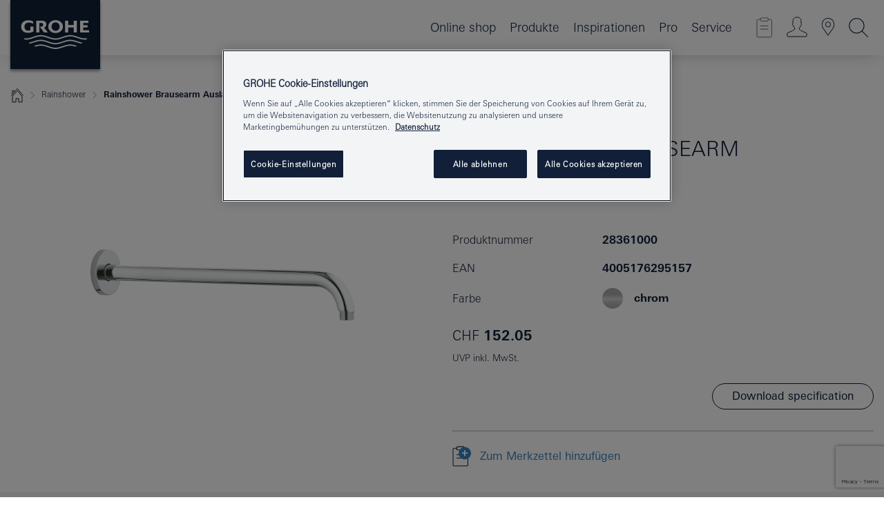

--- FILE ---
content_type: text/html;charset=UTF-8
request_url: https://www.grohe.ch/de_ch/rainshower-brausearm-ausladung-380-mm-28361000.html
body_size: 17612
content:
<!DOCTYPE html>

<!--[if IE 8]><html class="no-js ie ie8 lt-ie9" dir="ltr" lang="de-CH"><![endif]-->
<!--[if IE 9]><html class="no-js ie ie9" dir="ltr" lang="de-CH"><![endif]-->
<!--[if IEMobile]><html class="no-js ie ie-mobile" dir="ltr" lang="de-CH"><![endif]-->
<!--[if gt IE 8 | !IE]><!--><html class="no-js" dir="ltr" lang="de-CH"> <!--<![endif]-->



<!-- last generation 07.01.2026 at 09:48:43 | content-ID: 2531238 | structure-ID: 2531241 | ref-Name: productdeatilspage -->
<head>
<script>
// Define dataLayer and the gtag function.
window.dataLayer = window.dataLayer || [];
function gtag(){dataLayer.push(arguments);}
// Default ad_storage to 'denied'.
gtag('consent', 'default', {
ad_storage: "denied",
analytics_storage: "denied",
functionality_storage: "denied",
personalization_storage: "denied",
security_storage: "denied",
ad_user_data: "denied",
ad_personalization: "denied",
wait_for_update: 500
});
</script>
<script src="https://cdn.cookielaw.org/consent/7c9ea456-9852-4dde-ad54-56922abebd2e/OtAutoBlock.js" type="text/javascript"></script>
<script charset="UTF-8" data-document-language="true" data-domain-script="7c9ea456-9852-4dde-ad54-56922abebd2e" src="https://cdn.cookielaw.org/scripttemplates/otSDKStub.js" type="text/javascript"></script>
<script type="text/javascript">
function OptanonWrapper() {
if (document.cookie.includes('OptanonAlertBoxClosed')) {
document.dispatchEvent( new CustomEvent('consents-ready', { 'detail': { consent: false } }));
}
}
</script>
<script type="text/javascript">
window.LANG_DATA = '/de_ch/_technical/defaulttexts/index.json';
window.mobileApp = false;
window.CONFIG = {
imageBasePath: 'https://fe.grohe.com/release/0.85.0/b2x',
disable_productComparison: true,
disable_notepadLoggedIn: false,
showPrices: true,
groheChannel: 'B2C',
disable_notepadAvailabilityRequest: false,
isGlobalSearch: false,
loginUrl: '/login-idp.jsp?wrong_login_url=/de_ch/administration/login/&partial_registration_url=https://www.grohe.ch/de_ch/administration/registration/account-registration-non-smart.html&login_ok_url=https%3A//www.grohe.ch/de_ch/_technical/webapp_properties/product-details-page.html',
staticSuggestionLinks : {
spareparts: '/de_ch/ersatzteilsuche.html',
brochures: '/de_ch/service/broschueren.html',
showrooms: '/de_ch/service/ausstellungen-fachinstallateure.html'
},
targetGroupsMapping: {planner: 'pro', pro: 'pro', daa: 'pro', designer: 'pro', showroom: 'pro', end: 'end', inst: 'pro', architect: 'pro', aap: 'pro', projects: 'pro'},
showDiyProducts: true,
historicalProducts: true,
productFallbackImage:'',
allowAnonNotepad: false,
filterIcons: {
A613_04: {
src: '/media/datasources/filter_icons/c2c/c2c_platinum_bw_logo.png',
tooltip: '<p >Cradle to Cradle Certified® - PLATIN</p>'
},
A613_01: {
src: '/media/datasources/filter_icons/c2c/c2c_bronze_bw_logo.png',
tooltip: '<p >Cradle to Cradle Certified® - BRONZE</p>'
},
A613_02: {
src: '/media/datasources/filter_icons/c2c/c2c_silver_bw_logo.png',
tooltip: '<p >Cradle to Cradle Certified® - SILBER</p>'
},
sustainable: {
src: '/media/datasources/filter_icons/sustainability/grohe_climate-care_logo.png',
tooltip: '<p >Nachhaltiges Produkt. Mehr erfahren unter <a href="http://green.grohe.com/" target="_blank" title="green.grohe.com" class=" " >green.grohe.com</a></p>'
},
A613_03: {
src: '/media/datasources/filter_icons/c2c/c2c_gold_bw_logo.png',
tooltip: '<p >Cradle to Cradle Certified® - GOLD</p>'
}
},
iconsForContent: [
'A613_04',
'A613_01',
'A613_02',
'A613_03'
],
portfolioBadges: {
quickfix :
{
sapValue : 'L3013_1',
backgroundColor: '#E1F8FF',
label: 'GROHE QuickFix'
},
spa :
{
sapValue : 'A611_03',
backgroundColor: '#EBE2D6',
label: 'GROHE SPA'
},
}
}
</script>
<script>
window.ENDPOINTS = {
'B2X_PROJECT_REFERENCES': '/de_ch/_technical/project_config/index.json',
'B2X_PRODUCTS': 'https://api.sapcx.grohe.com/rest/v2/solr/master_de_CH_Product/select',
'B2X_PRODUCTS_SKU': 'https://api.sapcx.grohe.com/rest/v2/solr/master_de_CH_Product/suggestB2C',
'B2X_ACCOUNT_PASSWORD':'/myaccount/user/password',
'B2X_SMARTSHOP':'/smartshop/order/submit',
'GROHE_APPLICATION':'https://application.grohe.com',
'B2X_USER_INFO':'/myaccount/user/info',
'B2X_SMARTSHOP':'/smartshop/order/submit',
'B2X_MY_ACCOUNT_PRODUCT':'/myaccount/product/',
'B2X_PRODUCT':'/notepad/v1',
'B2X_SMART_INFO':'/website/smart-info',
'B2X_PREFERENCE_CENTER':'https://application.grohe.com/gateway/preference-center-send/',
'GROHE_SPECIFICATION':'https://specification.grohe.com',
'B2X_SMARTSHOP_SKU':'/website/sku/',
'B2X_PAGELIKES':'/website/pagelikes/',
'B2X_PREFERENCE_CENTER_CHANGE':'https://application.grohe.com/gateway/preference-center-change-send/',
'B2X_CERAMICS_LANDINGPAGES':'/_technical/landingpages.json',
'B2X_MY_ACCOUNT_PRODUCT_COMPARISON':'/myaccount/comparison/',
'B2X_MY_ACCOUNT_PRODUCT_SERIAL_VALIDATION':'/website/forms/serialnumber-check/',
'B2X_ORDER_TRACKING':'/website/new-ordertracking',
'B2X_ORDER_TRACKING_TOGGLE_NOTIFICATIONS':'/myaccount/user/update/emailnotifications/',
'B2X_SALESFORCE_PREFERENCE_CENTER':'/website/webforms/marketing-cloud/',
'B2X_ACCOUNT_REGISTRATION_ACCESS_TOKEN':'/myaccount/user/access-token',
'B2X_ACCOUNT_REFRESH_ACCESS_TOKEN':'/website/jwtoken/refresh-token',
'B2X_MY_ACCOUNT_PRODUCT_REGISTRATION':'/website/forms/product-registration',
'B2X_GATED_PREFERENCE_CENTER':'https://application.grohe.com/gateway/preference-center-send-v2/',
'B2X_MY_ACCOUNT_FILE_UPLOAD':'http://account/fileupload.php',
'B2X_EXPORT':'/notepad/v1',
'B2X_MY_ACCOUNT_ORDER_STATE':'/notepad/v1',
'B2X_SMART_UPI_HISTORY':'/website/account/history/upi',
'B2X_WEBSITE':'/solr/website_b2x/select',
'B2X_INVOICE_REGISTRATION':'/website/account/invoices/upload',
'B2X_NOTEPAD':'/notepad/v1',
'B2X_SMARTSHOP_UPI':'/website/upi/',
'B2X_AVAILABILITY':'/notepad/v1',
'B2X_ACCOUNT':'https://idp2-apigw.cloud.grohe.com/v1/web/users',
'B2X_ACCOUNT_UPDATE':'/myaccount/user/update',
'B2X_SMART_CHARGE':'/smartshop/creditcard/recharge',
'B2X_INVOICE_UPLOAD_HISTORY':'/website/account/history/invoices'
};
</script>
<script>
(function (sCDN, sCDNProject, sCDNWorkspace, sCDNVers) {
if (
window.localStorage !== null &&
typeof window.localStorage === "object" &&
typeof window.localStorage.getItem === "function" &&
window.sessionStorage !== null &&
typeof window.sessionStorage === "object" &&
typeof window.sessionStorage.getItem === "function"
) {
sCDNVers =
window.sessionStorage.getItem("jts_preview_version") ||
window.localStorage.getItem("jts_preview_version") ||
sCDNVers;
}
window.jentis = window.jentis || {};
window.jentis.config = window.jentis.config || {};
window.jentis.config.frontend = window.jentis.config.frontend || {};
window.jentis.config.frontend.cdnhost =
sCDN + "/get/" + sCDNWorkspace + "/web/" + sCDNVers + "/";
window.jentis.config.frontend.vers = sCDNVers;
window.jentis.config.frontend.env = sCDNWorkspace;
window.jentis.config.frontend.project = sCDNProject;
window._jts = window._jts || [];
var f = document.getElementsByTagName("script")[0];
var j = document.createElement("script");
j.async = true;
j.src = window.jentis.config.frontend.cdnhost + "gwig0e.js";
f.parentNode.insertBefore(j, f);
})("https://0nc9am.grohe.ch","grohe-ch","live", "_");
_jts.push({ track: "pageview" });
_jts.push({ track: "submit" });
</script>
<title>Rainshower Brausearm Ausladung 380 mm | GROHE - Grohe AG Company Page </title> <meta name="title" content="Rainshower Brausearm Ausladung 380 mm" />    <meta content="index,follow" name="robots" /> <meta charset="UTF-8" /> <meta content="telephone=no" name="format-detection" /> <meta content="width=device-width, initial-scale=1.0, minimum-scale=1.0, maximum-scale=1.0, user-scalable=no" name="viewport" /> <meta content="de_ch" name="locale" /> <meta content="de_ch" name="locales" /> <meta content="grohe_global" name="client" /> <meta content="b2x" name="pagescope" /> <meta content="https://fe.grohe.com/release/0.85.0/b2x" name="application-name" /> <meta content="https://fe.grohe.com/release/0.85.0/b2x/browserconfig.xml" name="msapplication-config" /> <meta content="#112038" name="msapplication-TileColor" /> <meta content="https://fe.grohe.com/release/0.85.0/b2x/mstile-144x144.png" name="msapplication-TileImage" /> <meta content="https://fe.grohe.com/release/0.85.0/b2x/mstile-70x70.png" name="msapplication-square70x70logo" /> <meta content="https://fe.grohe.com/release/0.85.0/b2x/mstile-150x150.png" name="msapplication-square150x150logo" /> <meta content="https://fe.grohe.com/release/0.85.0/b2x/mstile-310x150.png" name="msapplication-wide310x150logo" /> <meta content="https://fe.grohe.com/release/0.85.0/b2x/mstile-310x310.png" name="msapplication-square310x310logo" /> <meta content="IE=Edge" http-equiv="X-UA-Compatible" /> <meta content="productdeatilspage" name="siteUID_es" /> <meta content="none" name="videoType_s" />
<link href="https://fe.grohe.com/release/0.85.0/b2x/favicon.ico" rel="icon" type="image/ico" />
<link href="https://fe.grohe.com/release/0.85.0/b2x/favicon.ico" rel="shortcut icon" type="image/x-icon" />
<link href="https://fe.grohe.com/release/0.85.0/b2x/favicon.ico" rel="icon" sizes="16x16 32x32 48x48" type="image/vnd.microsoft.icon" />
<link href="https://fe.grohe.com/release/0.85.0/b2x/favicon-16x16.png" rel="icon" sizes="16x16" type="image/png" />
<link href="https://fe.grohe.com/release/0.85.0/b2x/favicon-32x32.png" rel="icon" sizes="32x32" type="image/png" />
<link href="https://fe.grohe.com/release/0.85.0/b2x/favicon-48x48.png" rel="icon" sizes="48x48" type="image/png" />
<link href="https://fe.grohe.com/release/0.85.0/b2x/apple-touch-icon-76x76.png" rel="apple-touch-icon" sizes="76x76" />
<link href="https://fe.grohe.com/release/0.85.0/b2x/apple-touch-icon-120x120.png" rel="apple-touch-icon" sizes="120x120" />
<link href="https://fe.grohe.com/release/0.85.0/b2x/apple-touch-icon-152x152.png" rel="apple-touch-icon" sizes="152x152" />
<link href="https://fe.grohe.com/release/0.85.0/b2x/apple-touch-icon-180x180.png" rel="apple-touch-icon" sizes="180x180" />
<link rel="canonical" href="https://www.grohe.ch/de_ch/rainshower-brausearm-ausladung-380-mm-28361000.html" />
<link href="https://fe.grohe.com/release/0.85.0/b2x/css/bootstrap.css?created=20200225132319" media="all" rel="stylesheet" />
<link href="https://fe.grohe.com/release/0.85.0/b2x/css/main.css?created=20200225132319" media="all" rel="stylesheet" />
<script type="text/javascript"> var searchHeaderConfig = { "productSettings" : { "preferredResults": { "code": [ ] }, "preselection": { "filter": [] } }, "contentSettings": { } }; </script>
</head>




<body class="b2x-navigation pdp-ncs">
<!-- noindex -->
<script type="text/javascript">
// read cookie (DEXT-1212)
function getCookie(name) {
const nameEQ = name + "=";
const cookies = document.cookie.split(';');
for (let i = 0; i < cookies.length; i++) {
let cookie = cookies[i];
while (cookie.charAt(0) === ' ') {
cookie = cookie.substring(1, cookie.length);
}
if (cookie.indexOf(nameEQ) === 0) {
return cookie.substring(nameEQ.length, cookie.length);
}
}
return null;
}
</script>
<script type="text/javascript">
// <![CDATA[
var dataLayer = dataLayer || [];
// check if cookie is available
var hashedEmail = getCookie('hashed_email');
if (hashedEmail) {
dataLayer.push({
'hashedUserData': {
'sha256': {
'email': hashedEmail
}
}
});
}
dataLayer.push({
'pageName':'/rainshower-brausearm-ausladung-380-mm-28361000',
'pageTitle':'Brausearm Ausladung 380 mm',
'pageId':'2531241',
'pageSystemPath':'grohe_global/_technical_1/webapp_properties',
'pageCreated':'2019-02-27',
'pageLastEdit':'2026-01-07',
'pageCountry':'ch',
'pageLanguage':'de',
'internal':'false',
'pagePool':'europe',
'pageArea':'portal',
'pageScope':'b2x',
'pageCategory':'product detail page',
});
// ]]>
</script>
<!-- Google Tag Manager -->
<noscript><iframe height="0" src="//www.googletagmanager.com/ns.html?id=GTM-PGZM7P" style="display:none;visibility:hidden" width="0"></iframe></noscript>
<script>
// <![CDATA[
(function(w,d,s,l,i){w[l]=w[l]||[];w[l].push({'gtm.start':
new Date().getTime(),event:'gtm.js'});var f=d.getElementsByTagName(s)[0],
j=d.createElement(s),dl=l!='dataLayer'?'&l='+l:'';j.async=true;j.setAttribute('class','optanon-category-C0001');j.src=
'//www.googletagmanager.com/gtm.js?id='+i+dl;f.parentNode.insertBefore(j,f);
})(window,document,'script','dataLayer','GTM-PGZM7P');
// ]]>
</script>
<!-- End Google Tag Manager -->
<div class="vuejs-container" id="vuejs-dev-container">
<div class="ie-flex-wrapper">
<div class="page-wrap">
<div class="vuejs-container" id="vuejs-header-container">
	<header class="header--fixed header header--bordertop sticky-top header--shadow header--bgColorFlyoutMobileSecondary header--bgColorFlyoutDesktopSecondary header--colorFlyoutMobileLight header--colorFlyoutDesktopLight" v-scrollbar-width-detection="">
		<div class="container">
			<nav class="navbar-light  navbar navbar-expand-xl" itemscope="" itemtype="http://schema.org/Organization">
					<a class="navbar-brand" href="/de_ch/" itemprop="url" title="GROHE - Pure Freude an Wasser ">
<svg height="100" version="1.1" viewBox="0, 0, 130, 100" width="130" x="0" xmlns="http://www.w3.org/2000/svg" xmlns:xlink="http://www.w3.org/1999/xlink" y="0">
  <g id="Ebene_1">
    <path d="M0,0 L130,0 L130,100 L0,100 L0,0 z" fill="#112038"></path>
    <path d="M59.615,38.504 C59.614,42.055 62.032,44.546 65.48,44.546 C68.93,44.546 71.346,42.057 71.346,38.505 C71.346,34.943 68.937,32.459 65.48,32.459 C62.024,32.459 59.615,34.942 59.615,38.504 z M54.872,38.504 C54.872,33.132 59.351,29.205 65.48,29.205 C71.61,29.205 76.091,33.132 76.091,38.504 C76.091,43.861 71.601,47.795 65.48,47.795 C59.361,47.795 54.872,43.862 54.872,38.504 z M101.056,29.875 L101.056,47.124 L114,47.124 L114,43.744 L105.549,43.744 L105.549,39.645 L111.762,39.645 L111.762,36.396 L105.549,36.396 L105.549,33.254 L113.015,33.254 L113.015,29.875 L101.056,29.875 z M79.299,29.875 L79.299,47.124 L83.798,47.124 L83.798,39.75 L91.75,39.75 L91.75,47.124 L96.251,47.124 L96.251,29.875 L91.75,29.875 L91.75,36.252 L83.798,36.252 L83.798,29.875 L79.299,29.875 z M37.413,29.875 L37.413,47.124 L41.915,47.124 L41.915,33.129 L43.855,33.129 C46.4,33.129 47.54,33.942 47.54,35.751 C47.54,37.599 46.265,38.655 44.025,38.655 L43.036,38.629 L42.53,38.629 L48.784,47.124 L54.537,47.124 L48.803,40.188 C50.932,39.227 52.067,37.522 52.067,35.28 C52.067,31.626 49.7,29.875 44.761,29.875 L37.413,29.875 z M29.048,38.463 L29.048,43.635 C27.867,44.129 26.688,44.376 25.513,44.376 C22.484,44.376 20.354,42.037 20.354,38.708 C20.354,35.121 22.899,32.621 26.552,32.621 C28.594,32.621 30.616,33.191 33.069,34.455 L33.069,31.017 C29.936,29.736 28.39,29.371 26.074,29.371 C19.679,29.371 15.594,32.989 15.594,38.654 C15.594,44.043 19.558,47.627 25.517,47.627 C28.174,47.627 31.325,46.772 33.621,45.431 L33.621,38.463 L29.048,38.463 z M96.501,66.368 L96.068,66.211 L94.887,65.816 C91.46,64.783 88.718,64.267 86.624,64.267 C84.871,64.267 81.902,64.772 79.548,65.469 L78.373,65.816 C77.777,66.013 77.378,66.143 77.185,66.211 L76.004,66.618 L74.831,67.016 L73.649,67.418 C70.062,68.579 67.509,69.097 65.387,69.097 C63.559,69.097 60.849,68.597 58.304,67.791 L57.122,67.418 L55.943,67.016 L54.766,66.618 L53.585,66.211 L52.399,65.816 C48.977,64.783 46.228,64.267 44.146,64.267 C42.38,64.269 39.416,64.77 37.059,65.469 L35.885,65.816 C35.047,66.086 34.875,66.147 34.27,66.368 L36.645,67.6 L37.178,67.439 C39.947,66.583 42.331,66.137 44.151,66.137 C45.682,66.137 48.074,66.527 50.042,67.095 L51.224,67.439 L52.399,67.819 L53.585,68.211 L54.766,68.619 L55.943,69.018 L57.122,69.412 C60.668,70.5 63.278,71.001 65.388,71 C67.199,70.999 69.966,70.517 72.468,69.767 L73.649,69.412 L74.831,69.018 L76.004,68.619 L77.185,68.211 L78.373,67.819 L79.548,67.439 C82.561,66.544 84.782,66.137 86.628,66.138 C88.447,66.138 90.828,66.584 93.595,67.439 L94.127,67.6 L96.501,66.368 z M104.198,61.892 L97.321,59.781 C94.229,58.831 93.033,58.497 91.384,58.133 C89.639,57.747 87.89,57.525 86.625,57.525 C84.63,57.525 80.826,58.235 78.373,59.065 L73.649,60.666 C70.452,61.749 67.509,62.346 65.362,62.346 C63.203,62.346 60.289,61.755 57.076,60.666 L52.352,59.065 C49.906,58.236 46.087,57.525 44.09,57.525 C42.832,57.525 41.067,57.75 39.335,58.133 C37.705,58.495 36.413,58.853 33.397,59.781 L26.528,61.892 C27.262,62.56 27.458,62.714 28.28,63.271 L32.098,62.109 L35.253,61.178 L36.52,60.803 C39.877,59.813 42.154,59.388 44.094,59.388 C45.857,59.388 49.045,59.971 51.17,60.686 L57.076,62.667 C59.842,63.594 63.267,64.248 65.363,64.248 C67.451,64.248 70.907,63.59 73.649,62.667 L79.548,60.686 C81.665,59.975 84.872,59.386 86.628,59.388 C88.575,59.388 90.832,59.81 94.198,60.803 L95.465,61.178 L98.621,62.109 L102.446,63.271 C103.264,62.71 103.459,62.557 104.198,61.892 z M111.243,55.247 L111.047,55.575 C110.607,56.31 110.407,56.583 109.748,57.365 C108.911,57.479 108.576,57.504 107.913,57.504 C105.809,57.504 102.364,56.844 99.611,55.916 L94.887,54.32 C91.678,53.24 88.747,52.643 86.628,52.641 C84.843,52.641 81.715,53.215 79.548,53.941 L73.649,55.916 C70.868,56.846 67.455,57.504 65.388,57.504 C63.323,57.504 59.907,56.847 57.122,55.916 L51.224,53.941 C49.056,53.215 45.933,52.641 44.146,52.641 C42.03,52.641 39.091,53.24 35.885,54.32 L31.161,55.916 C28.406,56.844 24.963,57.504 22.854,57.504 C22.191,57.504 21.859,57.479 21.031,57.365 C20.418,56.66 20.178,56.332 19.724,55.575 L19.529,55.247 C21.128,55.507 22.022,55.601 22.899,55.601 C25.001,55.601 28.008,54.989 31.161,53.922 L35.885,52.32 C38.381,51.474 42.108,50.778 44.146,50.777 C46.174,50.777 49.904,51.476 52.399,52.32 L57.122,53.922 C60.274,54.989 63.284,55.601 65.387,55.601 C67.488,55.601 70.498,54.989 73.649,53.922 L78.373,52.32 C80.865,51.476 84.597,50.777 86.622,50.777 C88.665,50.777 92.385,51.474 94.887,52.32 L99.611,53.922 C102.763,54.989 105.77,55.601 107.872,55.601 C108.749,55.601 109.643,55.507 111.243,55.247 z" fill="#FFFFFE"></path>
  </g>
</svg>
					</a>
				<div class="header__iconwrapper">
			        <a aria-controls="navigationMenuContent" aria-expanded="false" aria-label="Toggle navigation" class="navbar-toggler" data-target="#navigationMenuContent" data-toggle="collapse">
			          <span class="navbar-toggler-icon" v-sidebar-nav-toggler=""></span>
			        </a>				
				</div>
				<a class="d-none d-lg-none nav-mobile-header__closer icon_close_secondary" v-nav-icons-flyout-toggler=""></a>
				<div class="row collapse navbar-collapse" id="navigationMenuContent">
<ul class="container navbar-nav navnode navnode--main">
<li class="nav-item">
<a class="nav-link nav-link--noFocus nav-link--light nav-link--layerarrow nav-link--primarynav" href="https://shop.grohe.ch/de_CH/">Online shop</a>
</li>
<li class="nav-item">
<a aria-expanded="false" aria-haspopup="true" class="nav-link level1 hasNextLevel nav-link--noFocus nav-link--light nav-link--layerarrow nav-link--primarynav" href="javascript:void(0);" id="flyout-402969" role="button" v-next-level-nav-toggler="" v-sidebar-nav-toggler="">
Produkte
</a>


</li>
<li class="nav-item">
<a aria-expanded="false" aria-haspopup="true" class="nav-link level1 hasNextLevel nav-link--noFocus nav-link--light nav-link--layerarrow nav-link--primarynav" href="javascript:void(0);" id="flyout-3027798" role="button" v-next-level-nav-toggler="" v-sidebar-nav-toggler="">
Inspirationen
</a>


</li>
<li class="nav-item">
<a aria-expanded="false" aria-haspopup="true" class="nav-link level1 hasNextLevel nav-link--noFocus nav-link--light nav-link--layerarrow nav-link--primarynav" href="javascript:void(0);" id="flyout-2092311" role="button" v-next-level-nav-toggler="" v-sidebar-nav-toggler="">
Pro
</a>


</li>
<li class="nav-item">
<a aria-expanded="false" aria-haspopup="true" class="nav-link level1 hasNextLevel nav-link--noFocus nav-link--light nav-link--layerarrow nav-link--primarynav" href="javascript:void(0);" id="flyout-3484843" role="button" v-next-level-nav-toggler="" v-sidebar-nav-toggler="">
Service
</a>


</li>
</ul>
				</div>
				<ul class="navbar-nav navnode navnode--icons" v-nav-icons-scroll-handler="">
						<li class="nav-item nav-item--flyout nav-item--icon">
		<notepad-navigation href="/de_ch/notepad/" title="Link: Shop "></notepad-navigation>
    </li>
	<li class="nav-item nav-item--flyout nav-item--icon">
		<a aria-expanded="false" aria-haspopup="true" class="nav-link nav-link--noFocus nav-link--light nav-link--layerarrow nav-link--primarynav flyout-toggle" href="#" id="flyout-login" role="button" title="" v-nav-icons-flyout-toggler="">			
							
					
	        							

				<div class="flyout-icon flyout-icon--login"></div>
	        			

		</a>
				<div aria-labelledby="flyout-login" class="flyout" v-add-class-if-logged-in="'flyout--withFullWidthCategory'">
		      	<div class="flyout__background flyout__background--plain ">
					<a class="flyout__closer" v-nav-primary-closer=""></a>
				</div>
				<div class="row navbar-nav navnode navnode--secondary ">   
					<div class="navnode__wrapper navnode__wrapper--columnCategories">
						<ul class="container navnode__container navnode__container--login">
							<li class="nav-item nav-item--secondarynav col-12 nav-item--flyout flyout-category">								
											
		
						    								

							        <div class="flyout__headline text-uppercase">
								        <strong>Anmelden</strong>
									</div>
									<div class="text-white mb-3"><span>
								        Die Anmeldung ist zurzeit nur für Mitglieder des GROHE SMART Treueprogramms verfügbar.<br /><strong>Bitte beachten:</strong> Für die Anmeldung oder Registrierung werden Sie zum GROHE Professional Portal weitergeleitet.
									</span></div>
										<a class="btn btn-primary btn--flyoutLogin" href="/login-idp.jsp?wrong_login_url=/de_ch/administration/login/&amp;partial_registration_url=https://www.grohe.ch/de_ch/administration/registration/account-registration-non-smart.html&amp;login_ok_url=http://www.grohe.ch/de_ch/">Anmelden </a>
										 <a class=" link link d-block mb-2 scroll-link" href="/de_ch/administration/registration/account-registration-non-smart.html#null" title="Noch nicht registriert?"> Noch nicht registriert?</a>
											
		
							</li>
						</ul>
					</div>						
														
				</div>
			</div>
		</li>
					

    <li class="nav-item nav-item--flyout nav-item--icon">
		<a class="nav-link nav-link--noFocus nav-link--light nav-link--primarynav nav-link--locator" href="/de_ch/service/ausstellungen-fachinstallateure.html" title="Showroom Locator">
			<span class="showroom-locator-icon"></span>
		</a>
	</li>
	<li class="nav-item nav-item--flyout nav-item--icon">
		<a aria-expanded="false" aria-haspopup="true" class="nav-link nav-link--noFocus nav-link--light nav-link--layerarrow nav-link--primarynav flyout-toggle" href="#" id="flyout-search" role="button" title="Öffnen: Suche" v-nav-icons-flyout-toggler="">
			<div class="flyout-icon flyout-icon--search"></div>
		</a>
		<div aria-labelledby="flyout-search" class="flyout">
			<div class="flyout__background flyout__background--plain ">
				<a class="flyout__closer" v-nav-primary-closer=""></a>
			</div>
			<div class="row navbar-nav navnode navnode--secondary navnode--fullHeight ">
				<ul class="container navnode__container navnode__container--search">
					<li class="nav-item nav-item--secondarynav nav-item--noborder">
						<div class="nav-search-item container justify-content-center">
							<div class="nav-search-item__inner col-12 col-lg-8">
								<b2x-search-header :dal-search-enabled="false" search-base-url="/de_ch/services-consumer/suchergebnisse.html">
                              </b2x-search-header>
							</div>
						</div>
					</li>
				</ul>
			</div>
		</div>
    </li>

				</ul>
			</nav>
		</div>
	</header>
<aside class="navigation-sidebar navigation-sidebar--hidden">
<a class="navbar-brand" href="/de_ch/" itemprop="url" title="GROHE - Pure Freude an Wasser ">
<svg height="100" version="1.1" viewBox="0, 0, 130, 100" width="130" x="0" xmlns="http://www.w3.org/2000/svg" xmlns:xlink="http://www.w3.org/1999/xlink" y="0">
<g id="Ebene_1">
<path d="M0,0 L130,0 L130,100 L0,100 L0,0 z" fill="#112038"></path>
<path d="M59.615,38.504 C59.614,42.055 62.032,44.546 65.48,44.546 C68.93,44.546 71.346,42.057 71.346,38.505 C71.346,34.943 68.937,32.459 65.48,32.459 C62.024,32.459 59.615,34.942 59.615,38.504 z M54.872,38.504 C54.872,33.132 59.351,29.205 65.48,29.205 C71.61,29.205 76.091,33.132 76.091,38.504 C76.091,43.861 71.601,47.795 65.48,47.795 C59.361,47.795 54.872,43.862 54.872,38.504 z M101.056,29.875 L101.056,47.124 L114,47.124 L114,43.744 L105.549,43.744 L105.549,39.645 L111.762,39.645 L111.762,36.396 L105.549,36.396 L105.549,33.254 L113.015,33.254 L113.015,29.875 L101.056,29.875 z M79.299,29.875 L79.299,47.124 L83.798,47.124 L83.798,39.75 L91.75,39.75 L91.75,47.124 L96.251,47.124 L96.251,29.875 L91.75,29.875 L91.75,36.252 L83.798,36.252 L83.798,29.875 L79.299,29.875 z M37.413,29.875 L37.413,47.124 L41.915,47.124 L41.915,33.129 L43.855,33.129 C46.4,33.129 47.54,33.942 47.54,35.751 C47.54,37.599 46.265,38.655 44.025,38.655 L43.036,38.629 L42.53,38.629 L48.784,47.124 L54.537,47.124 L48.803,40.188 C50.932,39.227 52.067,37.522 52.067,35.28 C52.067,31.626 49.7,29.875 44.761,29.875 L37.413,29.875 z M29.048,38.463 L29.048,43.635 C27.867,44.129 26.688,44.376 25.513,44.376 C22.484,44.376 20.354,42.037 20.354,38.708 C20.354,35.121 22.899,32.621 26.552,32.621 C28.594,32.621 30.616,33.191 33.069,34.455 L33.069,31.017 C29.936,29.736 28.39,29.371 26.074,29.371 C19.679,29.371 15.594,32.989 15.594,38.654 C15.594,44.043 19.558,47.627 25.517,47.627 C28.174,47.627 31.325,46.772 33.621,45.431 L33.621,38.463 L29.048,38.463 z M96.501,66.368 L96.068,66.211 L94.887,65.816 C91.46,64.783 88.718,64.267 86.624,64.267 C84.871,64.267 81.902,64.772 79.548,65.469 L78.373,65.816 C77.777,66.013 77.378,66.143 77.185,66.211 L76.004,66.618 L74.831,67.016 L73.649,67.418 C70.062,68.579 67.509,69.097 65.387,69.097 C63.559,69.097 60.849,68.597 58.304,67.791 L57.122,67.418 L55.943,67.016 L54.766,66.618 L53.585,66.211 L52.399,65.816 C48.977,64.783 46.228,64.267 44.146,64.267 C42.38,64.269 39.416,64.77 37.059,65.469 L35.885,65.816 C35.047,66.086 34.875,66.147 34.27,66.368 L36.645,67.6 L37.178,67.439 C39.947,66.583 42.331,66.137 44.151,66.137 C45.682,66.137 48.074,66.527 50.042,67.095 L51.224,67.439 L52.399,67.819 L53.585,68.211 L54.766,68.619 L55.943,69.018 L57.122,69.412 C60.668,70.5 63.278,71.001 65.388,71 C67.199,70.999 69.966,70.517 72.468,69.767 L73.649,69.412 L74.831,69.018 L76.004,68.619 L77.185,68.211 L78.373,67.819 L79.548,67.439 C82.561,66.544 84.782,66.137 86.628,66.138 C88.447,66.138 90.828,66.584 93.595,67.439 L94.127,67.6 L96.501,66.368 z M104.198,61.892 L97.321,59.781 C94.229,58.831 93.033,58.497 91.384,58.133 C89.639,57.747 87.89,57.525 86.625,57.525 C84.63,57.525 80.826,58.235 78.373,59.065 L73.649,60.666 C70.452,61.749 67.509,62.346 65.362,62.346 C63.203,62.346 60.289,61.755 57.076,60.666 L52.352,59.065 C49.906,58.236 46.087,57.525 44.09,57.525 C42.832,57.525 41.067,57.75 39.335,58.133 C37.705,58.495 36.413,58.853 33.397,59.781 L26.528,61.892 C27.262,62.56 27.458,62.714 28.28,63.271 L32.098,62.109 L35.253,61.178 L36.52,60.803 C39.877,59.813 42.154,59.388 44.094,59.388 C45.857,59.388 49.045,59.971 51.17,60.686 L57.076,62.667 C59.842,63.594 63.267,64.248 65.363,64.248 C67.451,64.248 70.907,63.59 73.649,62.667 L79.548,60.686 C81.665,59.975 84.872,59.386 86.628,59.388 C88.575,59.388 90.832,59.81 94.198,60.803 L95.465,61.178 L98.621,62.109 L102.446,63.271 C103.264,62.71 103.459,62.557 104.198,61.892 z M111.243,55.247 L111.047,55.575 C110.607,56.31 110.407,56.583 109.748,57.365 C108.911,57.479 108.576,57.504 107.913,57.504 C105.809,57.504 102.364,56.844 99.611,55.916 L94.887,54.32 C91.678,53.24 88.747,52.643 86.628,52.641 C84.843,52.641 81.715,53.215 79.548,53.941 L73.649,55.916 C70.868,56.846 67.455,57.504 65.388,57.504 C63.323,57.504 59.907,56.847 57.122,55.916 L51.224,53.941 C49.056,53.215 45.933,52.641 44.146,52.641 C42.03,52.641 39.091,53.24 35.885,54.32 L31.161,55.916 C28.406,56.844 24.963,57.504 22.854,57.504 C22.191,57.504 21.859,57.479 21.031,57.365 C20.418,56.66 20.178,56.332 19.724,55.575 L19.529,55.247 C21.128,55.507 22.022,55.601 22.899,55.601 C25.001,55.601 28.008,54.989 31.161,53.922 L35.885,52.32 C38.381,51.474 42.108,50.778 44.146,50.777 C46.174,50.777 49.904,51.476 52.399,52.32 L57.122,53.922 C60.274,54.989 63.284,55.601 65.387,55.601 C67.488,55.601 70.498,54.989 73.649,53.922 L78.373,52.32 C80.865,51.476 84.597,50.777 86.622,50.777 C88.665,50.777 92.385,51.474 94.887,52.32 L99.611,53.922 C102.763,54.989 105.77,55.601 107.872,55.601 C108.749,55.601 109.643,55.507 111.243,55.247 z" fill="#FFFFFE"></path>
</g>
</svg>
</a>
<a class="navigation-sidebar__close-btn" href="#" target="_self" v-sidebar-nav-toggler="">
<span class="icon icon_close_primary"></span>
</a>
<nav class="nav-container nav-container--level1">
<div class="navigation">
<div class="d-flex pb-3">
<span class="icon_world mr-2"></span>
<ul class="language-switch">
<li>
<span class="font-weight-bold">DE</span>
</li>
<li>
<a product-code="28361000" href="/fr_ch/rainshower-brausearm-ausladung-380-mm-28361000.html">FR</a>
</li>
<li>
<a product-code="28361000" href="/it_ch/rainshower-brausearm-ausladung-380-mm-28361000.html">IT</a>
</li>
</ul>
</div>
</div>
<ul class="navigation navigation">
<li class="nav-item">
<a class="nav-link nav-link--noFocus nav-link--light" href="https://shop.grohe.ch/de_CH/">
Online shop
</a>
</li>
<li class="nav-item">
<a aria-expanded="false" aria-haspopup="true" class="nav-link next-level-toggle nav-link--noFocus nav-link--light" href="javascript:void(0);" id="flyout-402969" role="button" v-next-level-nav-toggler="">
Produkte
</a>
<nav class="nav-container nav-container--level2 hidden">
<a class="nav-link link-back level2" href="javascript:void(0)" v-nav-back-button="">Produkte</a>
<ul class="navigation navigation--level2">
<li class="nav-item">
<a aria-expanded="false" aria-haspopup="true" class="nav-link level2 nav-link--noFocus nav-link--light next-level-toggle" href="javascript:void(0);" id="flyout-402969" role="button" v-next-level-nav-toggler="">
Bad
</a>
<nav class="nav-container nav-container--level3 hidden">
<a class="nav-link link-back level3" href="javascript:void(0)" v-nav-back-button="">Bad</a>
<ul class="navigation navigation--level3">
<li class="nav-item">
<a aria-expanded="false" aria-haspopup="true" class="nav-link level3 nav-link--noFocus nav-link--light next-level-toggle" href="javascript:void(0);" id="flyout-402977" role="button" v-next-level-nav-toggler="">
Für Waschtische
</a>
<nav class="nav-container nav-container--level4 hidden">
<a class="nav-link link-back level4" href="javascript:void(0)" v-nav-back-button="">Für Waschtische</a>
<ul class="navigation navigation--level4">
<li class="nav-item">
<a class="nav-link level4 nav-link--noFocus nav-link--light" href="/de_ch/badezimmer/waschtischarmatur.html">
Übersicht
</a>
</li>
<li class="nav-item">
<a class="nav-link level4 nav-link--noFocus nav-link--light" href="/de_ch/badezimmer-kollektion/badarmaturen.html">
Armaturen
</a>
</li>
<li class="nav-item">
<a class="nav-link level4 nav-link--noFocus nav-link--light" href="/de_ch/for-your-bathroom/for-wash-basins/icon-3d/">
Icon 3D
</a>
</li>
<li class="nav-item">
<a class="nav-link level4 nav-link--noFocus nav-link--light" href="/de_ch/for-your-bathroom/for-wash-basins/grohe-plus/">
GROHE Plus
</a>
</li>
</ul>
</nav>
</li>
<li class="nav-item">
<a aria-expanded="false" aria-haspopup="true" class="nav-link level3 nav-link--noFocus nav-link--light next-level-toggle" href="javascript:void(0);" id="flyout-403039" role="button" v-next-level-nav-toggler="">
Für die Dusche
</a>
<nav class="nav-container nav-container--level4 hidden">
<a class="nav-link link-back level4" href="javascript:void(0)" v-nav-back-button="">Für die Dusche</a>
<ul class="navigation navigation--level4">
<li class="nav-item">
<a class="nav-link level4 nav-link--noFocus nav-link--light" href="/de_ch/badezimmer-kollektion/showers.html">
Die perfekte Dusche
</a>
</li>
<li class="nav-item">
<a class="nav-link level4 nav-link--noFocus nav-link--light" href="/de_ch/for-your-bathroom/shower-collections/overview-shower-collections.html">
Duschkollektion
</a>
</li>
<li class="nav-item">
<a class="nav-link level4 nav-link--noFocus nav-link--light" href="/de_ch/smartcontrol.html">
SmartControl
</a>
</li>
<li class="nav-item">
<a class="nav-link level4 nav-link--noFocus nav-link--light" href="/de_ch/for-your-bathroom/for-showers/overview/">
Übersicht
</a>
</li>
<li class="nav-item">
<a class="nav-link level4 nav-link--noFocus nav-link--light" href="/de_ch/badezimmer/unterputz-duschloesungen/">
Unterputz-Duschlösungen
</a>
</li>
</ul>
</nav>
</li>
<li class="nav-item">
<a aria-expanded="false" aria-haspopup="true" class="nav-link level3 nav-link--noFocus nav-link--light next-level-toggle" href="javascript:void(0);" id="flyout-402978" role="button" v-next-level-nav-toggler="">
Für die Badewanne
</a>
<nav class="nav-container nav-container--level4 hidden">
<a class="nav-link link-back level4" href="javascript:void(0)" v-nav-back-button="">Für die Badewanne</a>
<ul class="navigation navigation--level4">
<li class="nav-item">
<a class="nav-link level4 nav-link--noFocus nav-link--light" href="/de_ch/badezimmer/badewannenarmatur.html">
Übersicht
</a>
</li>
<li class="nav-item">
<a class="nav-link level4 nav-link--noFocus nav-link--light" href="/de_ch/badezimmer-kollektion/thermostatserien.html">
Thermostat-Armaturen
</a>
</li>
<li class="nav-item">
<a class="nav-link level4 nav-link--noFocus nav-link--light" href="/de_ch/for-your-bathroom/for-bath-tubes/rapido-smartbox/rapido-smartbox.html">
Unterputz Installation
</a>
</li>
</ul>
</nav>
</li>
<li class="nav-item">
<a aria-expanded="false" aria-haspopup="true" class="nav-link level3 nav-link--noFocus nav-link--light next-level-toggle" href="javascript:void(0);" id="flyout-1054021" role="button" v-next-level-nav-toggler="">
Keramik
</a>
<nav class="nav-container nav-container--level4 hidden">
<a class="nav-link link-back level4" href="javascript:void(0)" v-nav-back-button="">Keramik</a>
<ul class="navigation navigation--level4">
<li class="nav-item">
<a class="nav-link level4 nav-link--noFocus nav-link--light" href="/de_ch/for-your-bathroom/ceramics/">
Keramik Übersicht
</a>
</li>
<li class="nav-item">
<a class="nav-link level4 nav-link--noFocus nav-link--light" href="/de_ch/for-your-bathroom/ceramics/bauedge/">
BauEdge Keramik
</a>
</li>
<li class="nav-item">
<a class="nav-link level4 nav-link--noFocus nav-link--light" href="/de_ch/for-your-bathroom/ceramics/bau-ceramics.html">
Bau Keramik
</a>
</li>
<li class="nav-item">
<a class="nav-link level4 nav-link--noFocus nav-link--light" href="/de_ch/for-your-bathroom/ceramics/cube-ceramics.html">
Cube Keramik
</a>
</li>
<li class="nav-item">
<a class="nav-link level4 nav-link--noFocus nav-link--light" href="/de_ch/for-your-bathroom/ceramics/euro-ceramics.html">
Euro Keramik
</a>
</li>
<li class="nav-item">
<a class="nav-link level4 nav-link--noFocus nav-link--light" href="/de_ch/for-your-bathroom/ceramics/essence/">
Essence Keramik
</a>
</li>
<li class="nav-item">
<a class="nav-link level4 nav-link--noFocus nav-link--light" href="/de_ch/for-your-bathroom/ceramics/perfect-match.html">
Finden Sie Ihr Perfect Match
</a>
</li>
</ul>
</nav>
</li>
<li class="nav-item">
<a aria-expanded="false" aria-haspopup="true" class="nav-link level3 nav-link--noFocus nav-link--light next-level-toggle" href="javascript:void(0);" id="flyout-402980" role="button" v-next-level-nav-toggler="">
Für WC Urinal Bidet
</a>
<nav class="nav-container nav-container--level4 hidden">
<a class="nav-link link-back level4" href="javascript:void(0)" v-nav-back-button="">Für WC Urinal Bidet</a>
<ul class="navigation navigation--level4">
<li class="nav-item">
<a class="nav-link level4 nav-link--noFocus nav-link--light" href="/de_ch/badezimmer/wc-urinal-bidet.html">
Übersicht
</a>
</li>
<li class="nav-item">
<a class="nav-link level4 nav-link--noFocus nav-link--light" href="/de_ch/fuer-ihr-bad/dusch-wc.html">
Dusch-WC
</a>
</li>
<li class="nav-item">
<a class="nav-link level4 nav-link--noFocus nav-link--light" href="/de_ch/bathroom/concealed-solutions/">
GROHE Unterputz-Lösungen
</a>
</li>
<li class="nav-item">
<a class="nav-link level4 nav-link--noFocus nav-link--light" href="/de_ch/badezimmer-kollektion/wc.html">
WC Betätigungen
</a>
</li>
</ul>
</nav>
</li>
<li class="nav-item">
<a aria-expanded="false" aria-haspopup="true" class="nav-link level3 nav-link--noFocus nav-link--light next-level-toggle" href="javascript:void(0);" id="flyout-402982" role="button" v-next-level-nav-toggler="">
Badezimmer Accessoires
</a>
<nav class="nav-container nav-container--level4 hidden">
<a class="nav-link link-back level4" href="javascript:void(0)" v-nav-back-button="">Badezimmer Accessoires</a>
<ul class="navigation navigation--level4">
<li class="nav-item">
<a class="nav-link level4 nav-link--noFocus nav-link--light" href="/de_ch/badezimmer/bad-accessoires.html">
Übersicht
</a>
</li>
</ul>
</nav>
</li>
<li class="nav-item">
<a aria-expanded="false" aria-haspopup="true" class="nav-link level3 nav-link--noFocus nav-link--light next-level-toggle" href="javascript:void(0);" id="flyout-403111" role="button" v-next-level-nav-toggler="">
Badezimmer Inspiration
</a>
<nav class="nav-container nav-container--level4 hidden">
<a class="nav-link link-back level4" href="javascript:void(0)" v-nav-back-button="">Badezimmer Inspiration</a>
<ul class="navigation navigation--level4">
<li class="nav-item">
<a class="nav-link level4 nav-link--noFocus nav-link--light" href="/de_ch/fuer-dein-badezimmer/colors/">
GROHE Colors Kollektion
</a>
</li>
<li class="nav-item">
<a class="nav-link level4 nav-link--noFocus nav-link--light" href="/de_ch/badezimmer-kollektion/spa.html">
Ihr persönliches SPA
</a>
</li>
<li class="nav-item">
<a class="nav-link level4 nav-link--noFocus nav-link--light" href="/de_ch/badezimmer/komplettloesung.html">
Ratgeber für Ihr Bad
</a>
</li>
<li class="nav-item">
<a class="nav-link level4 nav-link--noFocus nav-link--light" href="/de_ch/badezimmer/design-trends.html">
Badezimmer Design Trends
</a>
</li>
<li class="nav-item">
<a class="nav-link level4 nav-link--noFocus nav-link--light" href="/de_ch/badezimmer/wassersparende-innovationen.html">
Wassersparende Innovationen
</a>
</li>
</ul>
</nav>
</li>
</ul>
</nav>
</li>
<li class="nav-item">
<a aria-expanded="false" aria-haspopup="true" class="nav-link level2 nav-link--noFocus nav-link--light next-level-toggle" href="javascript:void(0);" id="flyout-403173" role="button" v-next-level-nav-toggler="">
Küche
</a>
<nav class="nav-container nav-container--level3 hidden">
<a class="nav-link link-back level3" href="javascript:void(0)" v-nav-back-button="">Küche</a>
<ul class="navigation navigation--level3">
<li class="nav-item">
<a aria-expanded="false" aria-haspopup="true" class="nav-link level3 nav-link--noFocus nav-link--light next-level-toggle" href="javascript:void(0);" id="flyout-403174" role="button" v-next-level-nav-toggler="">
Küchenarmaturen
</a>
<nav class="nav-container nav-container--level4 hidden">
<a class="nav-link link-back level4" href="javascript:void(0)" v-nav-back-button="">Küchenarmaturen</a>
<ul class="navigation navigation--level4">
<li class="nav-item">
<a class="nav-link level4 nav-link--noFocus nav-link--light" href="/de_ch/kueche/kuechenarmaturen.html">
Übersicht
</a>
</li>
<li class="nav-item">
<a class="nav-link level4 nav-link--noFocus nav-link--light" href="/de_ch/kueche-kollektion/kuechenarmaturen.html">
Armaturen
</a>
</li>
</ul>
</nav>
</li>
<li class="nav-item">
<a aria-expanded="false" aria-haspopup="true" class="nav-link level3 nav-link--noFocus nav-link--light next-level-toggle" href="javascript:void(0);" id="flyout-1510087" role="button" v-next-level-nav-toggler="">
Wassersysteme
</a>
<nav class="nav-container nav-container--level4 hidden">
<a class="nav-link link-back level4" href="javascript:void(0)" v-nav-back-button="">Wassersysteme</a>
<ul class="navigation navigation--level4">
<li class="nav-item">
<a class="nav-link level4 nav-link--noFocus nav-link--light" href="/de_ch/for-your-kitchen/watersystems/grohe-watersystems-for-private-use/">
GROHE Wassersysteme für den privaten Gebrauch
</a>
</li>
<li class="nav-item">
<a class="nav-link level4 nav-link--noFocus nav-link--light" href="/de_ch/for-your-kitchen/watersystems/grohe-watersystems-for-professional-use/">
GROHE Wassersysteme für den gewerblichen Gebrauch
</a>
</li>
<li class="nav-item">
<a class="nav-link level4 nav-link--noFocus nav-link--light" href="/de_ch/kueche-kollektion/kuechenarmaturen-grohe-blue-pure-mit-wasserfilter.html">
GROHE Blue Pure
</a>
</li>
<li class="nav-item">
<a class="nav-link level4 nav-link--noFocus nav-link--light" href="/de_ch/for-your-kitchen/collections/grohe-blue-professional/grohe-blue-professional.html">
GROHE BLUE Professional
</a>
</li>
<li class="nav-item">
<a class="nav-link level4 nav-link--noFocus nav-link--light" href="/de_ch/for-your-kitchen/watersystems/grohe-blue-promo/">
GROHE Blue Home - Made for Swiss Water
</a>
</li>
<li class="nav-item">
<a class="nav-link level4 nav-link--noFocus nav-link--light" href="/de_ch/blue-wassersysteme/home.html">
GROHE Blue Wassersysteme 2025
</a>
</li>
</ul>
</nav>
</li>
<li class="nav-item">
<a aria-expanded="false" aria-haspopup="true" class="nav-link level3 nav-link--noFocus nav-link--light next-level-toggle" href="javascript:void(0);" id="flyout-1746989" role="button" v-next-level-nav-toggler="">
Küchenspülen
</a>
<nav class="nav-container nav-container--level4 hidden">
<a class="nav-link link-back level4" href="javascript:void(0)" v-nav-back-button="">Küchenspülen</a>
<ul class="navigation navigation--level4">
<li class="nav-item">
<a class="nav-link level4 nav-link--noFocus nav-link--light" href="/de_ch/kueche/kuechenspuelen/produkte.html">
Übersicht
</a>
</li>
<li class="nav-item">
<a class="nav-link level4 nav-link--noFocus nav-link--light" href="/de_ch/kueche/kuechenspuelen.html">
GROHE Küchenspülen
</a>
</li>
</ul>
</nav>
</li>
<li class="nav-item">
<a aria-expanded="false" aria-haspopup="true" class="nav-link level3 nav-link--noFocus nav-link--light next-level-toggle" href="javascript:void(0);" id="flyout-403221" role="button" v-next-level-nav-toggler="">
Küchen Accessoires
</a>
<nav class="nav-container nav-container--level4 hidden">
<a class="nav-link link-back level4" href="javascript:void(0)" v-nav-back-button="">Küchen Accessoires</a>
<ul class="navigation navigation--level4">
<li class="nav-item">
<a class="nav-link level4 nav-link--noFocus nav-link--light" href="/de_ch/kueche/accessoires.html">
Übersicht
</a>
</li>
</ul>
</nav>
</li>
<li class="nav-item">
<a aria-expanded="false" aria-haspopup="true" class="nav-link level3 nav-link--noFocus nav-link--light next-level-toggle" href="javascript:void(0);" id="flyout-2658821" role="button" v-next-level-nav-toggler="">
Kücheninspirationen
</a>
<nav class="nav-container nav-container--level4 hidden">
<a class="nav-link link-back level4" href="javascript:void(0)" v-nav-back-button="">Kücheninspirationen</a>
<ul class="navigation navigation--level4">
<li class="nav-item">
<a class="nav-link level4 nav-link--noFocus nav-link--light" href="/de_ch/kueche/colors/">
GROHE Colors
</a>
</li>
</ul>
</nav>
</li>
<li class="nav-item">
<a aria-expanded="false" aria-haspopup="true" class="nav-link level3 nav-link--noFocus nav-link--light next-level-toggle" href="javascript:void(0);" id="flyout-4943817" role="button" v-next-level-nav-toggler="">
GROHE Watersystems App
</a>
<nav class="nav-container nav-container--level4 hidden">
<a class="nav-link link-back level4" href="javascript:void(0)" v-nav-back-button="">GROHE Watersystems App</a>
<ul class="navigation navigation--level4">
<li class="nav-item">
<a class="nav-link level4 nav-link--noFocus nav-link--light" href="/de_ch/product/for-your-kitchen/grohe-watersystems-app/grohe-watersystems-app/">
GROHE Watersystems App
</a>
</li>
</ul>
</nav>
</li>
</ul>
</nav>
</li>
<li class="nav-item">
<a aria-expanded="false" aria-haspopup="true" class="nav-link level2 nav-link--noFocus nav-link--light next-level-toggle" href="javascript:void(0);" id="flyout-2560511" role="button" v-next-level-nav-toggler="">
Smart Home
</a>
<nav class="nav-container nav-container--level3 hidden">
<a class="nav-link link-back level3" href="javascript:void(0)" v-nav-back-button="">Smart Home</a>
<ul class="navigation navigation--level3">
<li class="nav-item">
<a aria-expanded="false" aria-haspopup="true" class="nav-link level3 nav-link--noFocus nav-link--light next-level-toggle" href="javascript:void(0);" id="flyout-2560511" role="button" v-next-level-nav-toggler="">
GROHE Sense & Sense Guard
</a>
<nav class="nav-container nav-container--level4 hidden">
<a class="nav-link link-back level4" href="javascript:void(0)" v-nav-back-button="">GROHE Sense & Sense Guard</a>
<ul class="navigation navigation--level4">
<li class="nav-item">
<a class="nav-link level4 nav-link--noFocus nav-link--light" href="/de_ch/smarthome/grohe-sense-water-security-system/">
Übersicht
</a>
</li>
<li class="nav-item">
<a class="nav-link level4 nav-link--noFocus nav-link--light" href="/de_ch/smarthome/grohe-sense-guard/">
GROHE Sense Guard
</a>
</li>
<li class="nav-item">
<a class="nav-link level4 nav-link--noFocus nav-link--light" href="/de_ch/smarthome/grohe-sense/">
GROHE Sense
</a>
</li>
<li class="nav-item">
<a class="nav-link level4 nav-link--noFocus nav-link--light" href="/de_ch/smarthome/sense-app/">
GROHE Sense app
</a>
</li>
</ul>
</nav>
</li>
<li class="nav-item">
<a aria-expanded="false" aria-haspopup="true" class="nav-link level3 nav-link--noFocus nav-link--light next-level-toggle" href="javascript:void(0);" id="flyout-2560355" role="button" v-next-level-nav-toggler="">
LÖSUNG FÜR IHRE IMMOBILIE
</a>
<nav class="nav-container nav-container--level4 hidden">
<a class="nav-link link-back level4" href="javascript:void(0)" v-nav-back-button="">LÖSUNG FÜR IHRE IMMOBILIE</a>
<ul class="navigation navigation--level4">
<li class="nav-item">
<a class="nav-link level4 nav-link--noFocus nav-link--light" href="/de_ch/smarthome/for-home-owners/">
Für Hauseigentümer und Mieter
</a>
</li>
<li class="nav-item">
<a class="nav-link level4 nav-link--noFocus nav-link--light" href="/de_ch/smarthome/for-business-and-property-owners/">
Für Geschäftsinhaber und Immobilieneigentümer
</a>
</li>
<li class="nav-item">
<a class="nav-link level4 nav-link--noFocus nav-link--light" href="/de_ch/smarthome/grohe-sense-user-stories/">
Erfahrungen mit dem GROHE Sense System
</a>
</li>
</ul>
</nav>
</li>
<li class="nav-item">
<a aria-expanded="false" aria-haspopup="true" class="nav-link level3 nav-link--noFocus nav-link--light next-level-toggle" href="javascript:void(0);" id="flyout-2560380" role="button" v-next-level-nav-toggler="">
CHANCE FÜR IHR UNTERNEHMEN
</a>
<nav class="nav-container nav-container--level4 hidden">
<a class="nav-link link-back level4" href="javascript:void(0)" v-nav-back-button="">CHANCE FÜR IHR UNTERNEHMEN</a>
<ul class="navigation navigation--level4">
<li class="nav-item">
<a class="nav-link level4 nav-link--noFocus nav-link--light" href="/de_ch/smarthome/b2b-installers/">
Für Installateure
</a>
</li>
<li class="nav-item">
<a class="nav-link level4 nav-link--noFocus nav-link--light" href="http://www.suru-water.com/">
Für Versicherer
</a>
</li>
</ul>
</nav>
</li>
<li class="nav-item">
<a aria-expanded="false" aria-haspopup="true" class="nav-link level3 nav-link--noFocus nav-link--light next-level-toggle" href="javascript:void(0);" id="flyout-2560202" role="button" v-next-level-nav-toggler="">
INSTALLATION
</a>
<nav class="nav-container nav-container--level4 hidden">
<a class="nav-link link-back level4" href="javascript:void(0)" v-nav-back-button="">INSTALLATION</a>
<ul class="navigation navigation--level4">
<li class="nav-item">
<a class="nav-link level4 nav-link--noFocus nav-link--light" href="/de_ch/smarthome/how-to-install-sense-guard/">
Installation von GROHE Sense Guard
</a>
</li>
<li class="nav-item">
<a class="nav-link level4 nav-link--noFocus nav-link--light" href="/de_ch/smarthome/how-to-install-sense/">
Installation von GROHE Sense
</a>
</li>
</ul>
</nav>
</li>
<li class="nav-item">
<a aria-expanded="false" aria-haspopup="true" class="nav-link level3 nav-link--noFocus nav-link--light next-level-toggle" href="javascript:void(0);" id="flyout-2560296" role="button" v-next-level-nav-toggler="">
FAKTEN UND TIPPS ZU WASSERSCHÄDEN
</a>
<nav class="nav-container nav-container--level4 hidden">
<a class="nav-link link-back level4" href="javascript:void(0)" v-nav-back-button="">FAKTEN UND TIPPS ZU WASSERSCHÄDEN</a>
<ul class="navigation navigation--level4">
<li class="nav-item">
<a class="nav-link level4 nav-link--noFocus nav-link--light" href="/de_ch/smarthome/water-damage/">
Wasserschäden sind das häufigste Problem in Haushalten
</a>
</li>
<li class="nav-item">
<a class="nav-link level4 nav-link--noFocus nav-link--light" href="/de_ch/smarthome/how-to-protect-your-home/">
So schützen Sie Ihr Zuhause vor Lecks und Wasserschäden
</a>
</li>
<li class="nav-item">
<a class="nav-link level4 nav-link--noFocus nav-link--light" href="/de_ch/smarthome/what-to-do-after-a-leak-or-flood-at-home/">
Was nach einem Wasserleck oder einer Überschwemmung im Haus zu tun ist
</a>
</li>
<li class="nav-item">
<a class="nav-link level4 nav-link--noFocus nav-link--light" href="/de_ch/smarthome/why-the-smart-home-is-the-future/">
Wieso das Smart Home die Zukunft ist?
</a>
</li>
</ul>
</nav>
</li>
<li class="nav-item">
<a aria-expanded="false" aria-haspopup="true" class="nav-link level3 nav-link--noFocus nav-link--light next-level-toggle" href="javascript:void(0);" id="flyout-2560511" role="button" v-next-level-nav-toggler="">
Hilfe
</a>
<nav class="nav-container nav-container--level4 hidden">
<a class="nav-link link-back level4" href="javascript:void(0)" v-nav-back-button="">Hilfe</a>
<ul class="navigation navigation--level4">
<li class="nav-item">
<a class="nav-link level4 nav-link--noFocus nav-link--light" href="http://help.grohe-sense.com/">
Grohe Sense help center
</a>
</li>
</ul>
</nav>
</li>
</ul>
</nav>
</li>
</ul>
</nav>
</li>
<li class="nav-item">
<a aria-expanded="false" aria-haspopup="true" class="nav-link next-level-toggle nav-link--noFocus nav-link--light" href="javascript:void(0);" id="flyout-3027798" role="button" v-next-level-nav-toggler="">
Inspirationen
</a>
<nav class="nav-container nav-container--level2 hidden">
<a class="nav-link link-back level2" href="javascript:void(0)" v-nav-back-button="">Inspirationen</a>
<ul class="navigation navigation--level2">
<li class="nav-item">
<a aria-expanded="false" aria-haspopup="true" class="nav-link level2 nav-link--noFocus nav-link--light next-level-toggle" href="javascript:void(0);" id="flyout-1522495" role="button" v-next-level-nav-toggler="">
GROHE Colors
</a>
<nav class="nav-container nav-container--level3 hidden">
<a class="nav-link link-back level3" href="javascript:void(0)" v-nav-back-button="">GROHE Colors</a>
<ul class="navigation navigation--level3">
<li class="nav-item">
<a class="nav-link level3 nav-link--noFocus nav-link--light" href="/de_ch/bad/colors.html">
Colors Übersicht
</a>
</li>
<li class="nav-item">
<a class="nav-link level3 nav-link--noFocus nav-link--light" href="/de_ch/grohe-colors/grohe-black.html">
Schwarz
</a>
</li>
</ul>
</nav>
</li>
</ul>
</nav>
</li>
<li class="nav-item">
<a aria-expanded="false" aria-haspopup="true" class="nav-link next-level-toggle nav-link--noFocus nav-link--light" href="javascript:void(0);" id="flyout-2092311" role="button" v-next-level-nav-toggler="">
Pro
</a>
<nav class="nav-container nav-container--level2 hidden">
<a class="nav-link link-back level2" href="javascript:void(0)" v-nav-back-button="">Pro</a>
<ul class="navigation navigation--level2">
<li class="nav-item">
<a aria-expanded="false" aria-haspopup="true" class="nav-link level2 nav-link--noFocus nav-link--light next-level-toggle" href="javascript:void(0);" id="flyout-2092311" role="button" v-next-level-nav-toggler="">
Unsere Service-Angebote
</a>
<nav class="nav-container nav-container--level3 hidden">
<a class="nav-link link-back level3" href="javascript:void(0)" v-nav-back-button="">Unsere Service-Angebote</a>
<ul class="navigation navigation--level3">
<li class="nav-item">
<a class="nav-link level3 nav-link--noFocus nav-link--light" href="/de_ch/grohe-professional/services-for-you/brochures/">
Broschüren
</a>
</li>
<li class="nav-item">
<a class="nav-link level3 nav-link--noFocus nav-link--light" href="/de_ch/grohe-professional/services-for-you/guarantee/">
GROHE Herstellergarantie
</a>
</li>
<li class="nav-item">
<a class="nav-link level3 nav-link--noFocus nav-link--light" href="/de_ch/grohe-professional/services-for-you/faq/">
FAQ
</a>
</li>
<li class="nav-item">
<a class="nav-link level3 nav-link--noFocus nav-link--light" href="/de_ch/grohe-professional/services-for-you/installationsvideos/">
Installationsvideos
</a>
</li>
<li class="nav-item">
<a class="nav-link level3 nav-link--noFocus nav-link--light" href="/de_ch/grohe-professional/services-for-you/contact/">
Kontakt
</a>
</li>
<li class="nav-item">
<a class="nav-link level3 nav-link--noFocus nav-link--light" href="/de_ch/grohe-professional/services-for-you/fittings-care-tips/index-2.html">
Produktpflege
</a>
</li>
<li class="nav-item">
<a class="nav-link level3 nav-link--noFocus nav-link--light" href="/de_ch/grohe-professional/services-for-you/newsletter/">
Newsletter
</a>
</li>
<li class="nav-item">
<a class="nav-link level3 nav-link--noFocus nav-link--light" href="/de_ch/grohe-professional/services-for-you/order-tracking/">
Auftragsverfolgung
</a>
</li>
<li class="nav-item">
<a class="nav-link level3 nav-link--noFocus nav-link--light" href="https://training.grohe.com/">
GROHE Training Companion
</a>
</li>
</ul>
</nav>
</li>
<li class="nav-item">
<a aria-expanded="false" aria-haspopup="true" class="nav-link level2 nav-link--noFocus nav-link--light next-level-toggle" href="javascript:void(0);" id="flyout-2093322" role="button" v-next-level-nav-toggler="">
Für Installateure
</a>
<nav class="nav-container nav-container--level3 hidden">
<a class="nav-link link-back level3" href="javascript:void(0)" v-nav-back-button="">Für Installateure</a>
<ul class="navigation navigation--level3">
<li class="nav-item">
<a class="nav-link level3 nav-link--noFocus nav-link--light" href="/de_ch/grohe-professional/for-your-shower/installations_systeme/">
Installations Systeme
</a>
</li>
<li class="nav-item">
<a aria-expanded="false" aria-haspopup="true" class="nav-link level3 nav-link--noFocus nav-link--light next-level-toggle" href="javascript:void(0);" id="flyout-2093322" role="button" v-next-level-nav-toggler="">
Spülsysteme WC
</a>
<nav class="nav-container nav-container--level4 hidden">
<a class="nav-link link-back level4" href="javascript:void(0)" v-nav-back-button="">Spülsysteme WC</a>
<ul class="navigation navigation--level4">
<li class="nav-item">
<a class="nav-link level4 nav-link--noFocus nav-link--light" href="/de_ch/grohe-professional/for-your-shower/spuelsysteme_wc/wc_druckspueler_wandeinbau/wc_druckspueler_wandeinbau_1.html">
wc_druckspueler_wandeinbau
</a>
</li>
<li class="nav-item">
<a class="nav-link level4 nav-link--noFocus nav-link--light" href="/de_ch/grohe-professional/for-your-shower/spuelsysteme_wc/wc_elektronik/wc_elektronik_1.html">
wc_elektronik
</a>
</li>
<li class="nav-item">
<a class="nav-link level4 nav-link--noFocus nav-link--light" href="/de_ch/grohe-professional/for-your-shower/spuelsysteme_wc/wc_druckspueler_aufputz/wc_druckspueler_aufputz_1.html">
wc_druckspueler_aufputz
</a>
</li>
<li class="nav-item">
<a class="nav-link level4 nav-link--noFocus nav-link--light" href="/de_ch/grohe-professional/for-your-shower/spuelsysteme_wc/wc_spuelkaesten/wc_spuelkaesten_1.html">
wc_spuelkaesten
</a>
</li>
<li class="nav-item">
<a class="nav-link level4 nav-link--noFocus nav-link--light" href="/de_ch/grohe-professional/for-your-shower/spuelsysteme_wc/wc_betaetigungsplatten/wc_betaetigungsplatten_1.html">
wc_betaetigungsplatten
</a>
</li>
</ul>
</nav>
</li>
<li class="nav-item">
<a aria-expanded="false" aria-haspopup="true" class="nav-link level3 nav-link--noFocus nav-link--light next-level-toggle" href="javascript:void(0);" id="flyout-2093410" role="button" v-next-level-nav-toggler="">
Spülsysteme Urinal
</a>
<nav class="nav-container nav-container--level4 hidden">
<a class="nav-link link-back level4" href="javascript:void(0)" v-nav-back-button="">Spülsysteme Urinal</a>
<ul class="navigation navigation--level4">
<li class="nav-item">
<a class="nav-link level4 nav-link--noFocus nav-link--light" href="/de_ch/grohe-professional/for-your-shower/spuelsysteme_urinal/urinalspuelsysteme_mit_temperatursensor/urinalspuelsysteme_mit_temperatursensor_1.html">
urinalspuelsysteme_mit_temperatursensor
</a>
</li>
<li class="nav-item">
<a class="nav-link level4 nav-link--noFocus nav-link--light" href="/de_ch/grohe-professional/for-your-shower/spuelsysteme_urinal/urinal_elektronik/urinal_elektronik_1.html">
urinal_elektronik
</a>
</li>
<li class="nav-item">
<a class="nav-link level4 nav-link--noFocus nav-link--light" href="/de_ch/grohe-professional/for-your-shower/spuelsysteme_urinal/grohe_rapido_u/grohe_rapido_u_1.html">
grohe_rapido_u
</a>
</li>
<li class="nav-item">
<a class="nav-link level4 nav-link--noFocus nav-link--light" href="/de_ch/grohe-professional/for-your-shower/spuelsysteme_urinal/urinalspueler_aufputz/urinalspueler_aufputz_1.html">
urinalspueler_aufputz
</a>
</li>
<li class="nav-item">
<a class="nav-link level4 nav-link--noFocus nav-link--light" href="/de_ch/grohe-professional/for-your-shower/spuelsysteme_urinal/manuelle_urinal_betaetigungen/manuelle_urinal_betaetigungen_1.html">
manuelle_urinal_betaetigungen
</a>
</li>
</ul>
</nav>
</li>
<li class="nav-item">
<a aria-expanded="false" aria-haspopup="true" class="nav-link level3 nav-link--noFocus nav-link--light next-level-toggle" href="javascript:void(0);" id="flyout-2093477" role="button" v-next-level-nav-toggler="">
Unterputztechnik
</a>
<nav class="nav-container nav-container--level4 hidden">
<a class="nav-link link-back level4" href="javascript:void(0)" v-nav-back-button="">Unterputztechnik</a>
<ul class="navigation navigation--level4">
<li class="nav-item">
<a class="nav-link level4 nav-link--noFocus nav-link--light" href="/de_ch/grohe-professional/for-your-shower/unterputztechnik/rapido_t_1/rapido_t_2.html">
rapido_t_1
</a>
</li>
<li class="nav-item">
<a class="nav-link level4 nav-link--noFocus nav-link--light" href="/de_ch/grohe-professional/for-your-shower/unterputztechnik/rapido_c_up_ventile/rapido_c_up_ventile_1.html">
rapido_c_up_ventile
</a>
</li>
<li class="nav-item">
<a class="nav-link level4 nav-link--noFocus nav-link--light" href="/de_ch/grohe-professional/for-your-shower/unterputztechnik/rapido_e/rapido_e_1.html">
rapido_e
</a>
</li>
</ul>
</nav>
</li>
<li class="nav-item">
<a aria-expanded="false" aria-haspopup="true" class="nav-link level3 nav-link--noFocus nav-link--light next-level-toggle" href="javascript:void(0);" id="flyout-2093507" role="button" v-next-level-nav-toggler="">
Spezialarmaturen
</a>
<nav class="nav-container nav-container--level4 hidden">
<a class="nav-link link-back level4" href="javascript:void(0)" v-nav-back-button="">Spezialarmaturen</a>
<ul class="navigation navigation--level4">
<li class="nav-item">
<a class="nav-link level4 nav-link--noFocus nav-link--light" href="/de_ch/grohe-professional/for-your-shower/spezialarmaturen/beruehrungslose_armaturen/beruehrungslose_armaturen_1.html">
beruehrungslose_armaturen
</a>
</li>
<li class="nav-item">
<a class="nav-link level4 nav-link--noFocus nav-link--light" href="/de_ch/grohe-professional/for-your-shower/spezialarmaturen/selbstschlussarmaturen/selbstschlussarmaturen_1.html">
selbstschlussarmaturen
</a>
</li>
<li class="nav-item">
<a class="nav-link level4 nav-link--noFocus nav-link--light" href="/de_ch/grohe-professional/for-your-shower/spezialarmaturen/thermostate/thermostate_1.html">
thermostate
</a>
</li>
<li class="nav-item">
<a class="nav-link level4 nav-link--noFocus nav-link--light" href="/de_ch/grohe-professional/for-your-shower/spezialarmaturen/spezial_einhandmischer/spezial_einhandmischer_1.html">
spezial_einhandmischer
</a>
</li>
</ul>
</nav>
</li>
<li class="nav-item">
<a aria-expanded="false" aria-haspopup="true" class="nav-link level3 nav-link--noFocus nav-link--light next-level-toggle" href="javascript:void(0);" id="flyout-2093668" role="button" v-next-level-nav-toggler="">
Anschluss- und Sicherungstechnik
</a>
<nav class="nav-container nav-container--level4 hidden">
<a class="nav-link link-back level4" href="javascript:void(0)" v-nav-back-button="">Anschluss- und Sicherungstechnik</a>
<ul class="navigation navigation--level4">
<li class="nav-item">
<a class="nav-link level4 nav-link--noFocus nav-link--light" href="/de_ch/grohe-professional/for-your-shower/anschluss__und_sicherungstechnik/eckventile/eckventile_1.html">
eckventile
</a>
</li>
<li class="nav-item">
<a class="nav-link level4 nav-link--noFocus nav-link--light" href="/de_ch/grohe-professional/for-your-shower/anschluss__und_sicherungstechnik/was__ventile/was__ventile_1.html">
was__ventile
</a>
</li>
<li class="nav-item">
<a class="nav-link level4 nav-link--noFocus nav-link--light" href="/de_ch/grohe-professional/for-your-shower/anschluss__und_sicherungstechnik/sicherungs_armaturen/sicherungs_armaturen_1.html">
sicherungs_armaturen
</a>
</li>
<li class="nav-item">
<a class="nav-link level4 nav-link--noFocus nav-link--light" href="/de_ch/grohe-professional/for-your-shower/anschluss__und_sicherungstechnik/aussenwand_ventile/aussenwand_ventile_1.html">
aussenwand_ventile
</a>
</li>
</ul>
</nav>
</li>
<li class="nav-item">
<a aria-expanded="false" aria-haspopup="true" class="nav-link level3 nav-link--noFocus nav-link--light next-level-toggle" href="javascript:void(0);" id="flyout-2093693" role="button" v-next-level-nav-toggler="">
Ablauftechnik
</a>
<nav class="nav-container nav-container--level4 hidden">
<a class="nav-link link-back level4" href="javascript:void(0)" v-nav-back-button="">Ablauftechnik</a>
<ul class="navigation navigation--level4">
<li class="nav-item">
<a class="nav-link level4 nav-link--noFocus nav-link--light" href="/de_ch/grohe-professional/for-your-shower/ablauftechnik/talentofill_talento/talentofill_talento_1.html">
talentofill_talento
</a>
</li>
<li class="nav-item">
<a class="nav-link level4 nav-link--noFocus nav-link--light" href="/de_ch/grohe-professional/for-your-shower/ablauftechnik/designventile_und_designsiphons/designventile_und_designsiphons_1.html">
designventile_und_designsiphons
</a>
</li>
</ul>
</nav>
</li>
<li class="nav-item">
<a class="nav-link level3 nav-link--noFocus nav-link--light" href="/de_ch/for-your-bathroom/for-showers/concealed-solutions/">
GROHE Rapido Smartbox System
</a>
</li>
<li class="nav-item">
<a class="nav-link level3 nav-link--noFocus nav-link--light" href="/de_ch/rapido-duschrahmen/">
Grohe Rapido Duschrahmen
</a>
</li>
</ul>
</nav>
</li>
</ul>
</nav>
</li>
<li class="nav-item">
<a aria-expanded="false" aria-haspopup="true" class="nav-link next-level-toggle nav-link--noFocus nav-link--light" href="javascript:void(0);" id="flyout-3484843" role="button" v-next-level-nav-toggler="">
Service
</a>
<nav class="nav-container nav-container--level2 hidden">
<a class="nav-link link-back level2" href="javascript:void(0)" v-nav-back-button="">Service</a>
<ul class="navigation navigation--level2">
<li class="nav-item">
<a aria-expanded="false" aria-haspopup="true" class="nav-link level2 nav-link--noFocus nav-link--light next-level-toggle" href="javascript:void(0);" id="flyout-3484671" role="button" v-next-level-nav-toggler="">
Ersatzteile
</a>
<nav class="nav-container nav-container--level3 hidden">
<a class="nav-link link-back level3" href="javascript:void(0)" v-nav-back-button="">Ersatzteile</a>
<ul class="navigation navigation--level3">
<li class="nav-item">
<a class="nav-link level3 nav-link--noFocus nav-link--light" href="/de_ch/ersatzteilsuche.html">
Ersatzteilsuche
</a>
</li>
</ul>
</nav>
</li>
<li class="nav-item">
<a aria-expanded="false" aria-haspopup="true" class="nav-link level2 nav-link--noFocus nav-link--light next-level-toggle" href="javascript:void(0);" id="flyout-3484696" role="button" v-next-level-nav-toggler="">
FAQ´s
</a>
<nav class="nav-container nav-container--level3 hidden">
<a class="nav-link link-back level3" href="javascript:void(0)" v-nav-back-button="">FAQ´s</a>
<ul class="navigation navigation--level3">
<li class="nav-item">
<a aria-expanded="false" aria-haspopup="true" class="nav-link level3 nav-link--noFocus nav-link--light next-level-toggle" href="javascript:void(0);" id="flyout-3484704" role="button" v-next-level-nav-toggler="">
Produktinformationen
</a>
<nav class="nav-container nav-container--level4 hidden">
<a class="nav-link link-back level4" href="javascript:void(0)" v-nav-back-button="">Produktinformationen</a>
<ul class="navigation navigation--level4">
<li class="nav-item">
<a class="nav-link level4 nav-link--noFocus nav-link--light" href="/de_ch/services-consumer/faq-s/product-information/bath/bath-faqs.html">
Bad
</a>
</li>
<li class="nav-item">
<a class="nav-link level4 nav-link--noFocus nav-link--light" href="/de_ch/services-consumer/faq-s/product-information/kitchen/kitchen-faqs.html">
Küche
</a>
</li>
<li class="nav-item">
<a class="nav-link level4 nav-link--noFocus nav-link--light" href="/de_ch/services-consumer/faq-s/product-information/technology/technology-faqs.html">
Technologien
</a>
</li>
</ul>
</nav>
</li>
<li class="nav-item">
<a class="nav-link level3 nav-link--noFocus nav-link--light" href="/de_ch/services-consumer/faq-s/general-information/">
Allgemeine Informationen
</a>
</li>
<li class="nav-item">
<a class="nav-link level3 nav-link--noFocus nav-link--light" href="/de_ch/services-consumer/faq-s/guarantee-terms-conditions/">
Garantie & Geschäftsbedingungen
</a>
</li>
<li class="nav-item">
<a class="nav-link level3 nav-link--noFocus nav-link--light" href="/de_ch/services-consumer/faq-s/contact-support/">
Kontakt & Support
</a>
</li>
</ul>
</nav>
</li>
<li class="nav-item">
<a aria-expanded="false" aria-haspopup="true" class="nav-link level2 nav-link--noFocus nav-link--light next-level-toggle" href="javascript:void(0);" id="flyout-3484690" role="button" v-next-level-nav-toggler="">
Anleitungen
</a>
<nav class="nav-container nav-container--level3 hidden">
<a class="nav-link link-back level3" href="javascript:void(0)" v-nav-back-button="">Anleitungen</a>
<ul class="navigation navigation--level3">
<li class="nav-item">
<a class="nav-link level3 nav-link--noFocus nav-link--light" href="/de_ch/services-consumer/instructions/installation-service-videos/">
Installations & Service videos
</a>
</li>
<li class="nav-item">
<a class="nav-link level3 nav-link--noFocus nav-link--light" href="/de_ch/suchergebnisse.html">
Montageanleitungen
</a>
</li>
</ul>
</nav>
</li>
<li class="nav-item">
<a aria-expanded="false" aria-haspopup="true" class="nav-link level2 nav-link--noFocus nav-link--light next-level-toggle" href="javascript:void(0);" id="flyout-3684606" role="button" v-next-level-nav-toggler="">
Instructions (CON)
</a>
<nav class="nav-container nav-container--level3 hidden">
<a class="nav-link link-back level3" href="javascript:void(0)" v-nav-back-button="">Instructions (CON)</a>
<ul class="navigation navigation--level3">
<li class="nav-item">
<a class="nav-link level3 nav-link--noFocus nav-link--light" href="/de_ch/services-consumer/suchergebnisse.html">
TPIs & Manuals (CON)
</a>
</li>
</ul>
</nav>
</li>
<li class="nav-item">
<a aria-expanded="false" aria-haspopup="true" class="nav-link level2 nav-link--noFocus nav-link--light next-level-toggle" href="javascript:void(0);" id="flyout-3484830" role="button" v-next-level-nav-toggler="">
Garantie & Pflege
</a>
<nav class="nav-container nav-container--level3 hidden">
<a class="nav-link link-back level3" href="javascript:void(0)" v-nav-back-button="">Garantie & Pflege</a>
<ul class="navigation navigation--level3">
<li class="nav-item">
<a class="nav-link level3 nav-link--noFocus nav-link--light" href="/de_ch/services-consumer/guarantee-care/guarantee-conditions/">
Garantiebedingungen
</a>
</li>
<li class="nav-item">
<a class="nav-link level3 nav-link--noFocus nav-link--light" href="/de_ch/service/wartung.html">
Pflegehinweise
</a>
</li>
<li class="nav-item">
<a class="nav-link level3 nav-link--noFocus nav-link--light" href="/de_ch/service/guarantee-care/product-registration-new/">
Produktregistrierung
</a>
</li>
</ul>
</nav>
</li>
<li class="nav-item">
<a aria-expanded="false" aria-haspopup="true" class="nav-link level2 nav-link--noFocus nav-link--light next-level-toggle" href="javascript:void(0);" id="flyout-3484843" role="button" v-next-level-nav-toggler="">
Kontakt
</a>
<nav class="nav-container nav-container--level3 hidden">
<a class="nav-link link-back level3" href="javascript:void(0)" v-nav-back-button="">Kontakt</a>
<ul class="navigation navigation--level3">
<li class="nav-item">
<a class="nav-link level3 nav-link--noFocus nav-link--light" href="/de_ch/service/kontakt.html">
Kontakt
</a>
</li>
<li class="nav-item">
<a class="nav-link level3 nav-link--noFocus nav-link--light" href="/de_ch/newsletter.html">
Newsletter abonnieren
</a>
</li>
</ul>
</nav>
</li>
</ul>
</nav>
</li>
</ul>
</nav>
</aside>
<div class="sidebar-overlay" v-sidebar-nav-toggler=""></div>
</div>

<main class="main">
<div class="vuejs-container" id="vuejs-main-container">
<div class="container">
<div class="row">

<nav aria-label="breadcrumb" class="d-none d-lg-block">
<ol class="breadcrumb">
<li class="breadcrumb__item">
<a class="breadcrumb__link" href="/de_ch/">grohe_global</a>
</li>
<li class="breadcrumb__item">
<a class="breadcrumb__link" href="/de_ch/Rainshower.html">Rainshower</a>
</li>

<li aria-current="page" class="breadcrumb__item active">Rainshower Brausearm Ausladung 380 mm</li>
</ol>
</nav>
</div>
</div>
<!-- index -->
<article class="pdp pdp-ncs pb-5">
<section class="pdp__section-main">
<div class="container">
<div class="product-box" itemscope="" itemtype="http://schema.org/Product" v-gtm-eec-product-detail="&#39;28361000&#39;">

<div class="flex-float-container clearfix">
<div class="flex-float-item flex-float-item--slider position-relative">
<div class="d-flex flex-wrap position-absolute">



</div>




<div class="product-image-container">
<a class="image__link" target="_blank" v-lightbox:group1="{title:&#39;&#39;,description:&#39;&#39;}" href="//cdn.cloud.grohe.com/prod/20/28/28361000/480/28361000_1_1.jpg">
<img class="0 " srcset="//cdn.cloud.grohe.com/prod/20/28/28361000/1280/28361000_1_1.jpg 1280w, //cdn.cloud.grohe.com/prod/20/28/28361000/1024/28361000_1_1.jpg 1024w, //cdn.cloud.grohe.com/prod/20/28/28361000/960/28361000_1_1.jpg 960w, //cdn.cloud.grohe.com/prod/20/28/28361000/710/28361000_1_1.jpg 710w, //cdn.cloud.grohe.com/prod/20/28/28361000/480/28361000_1_1.jpg 480w, //cdn.cloud.grohe.com/prod/20/28/28361000/320/28361000_1_1.jpg 320w" alt="Rainshower Brausearm Ausladung 380 mm" src="//cdn.cloud.grohe.com/prod/20/28/28361000/480/28361000_1_1.jpg" title="28361000 - Rainshower Brausearm Ausladung 380 mm" />
</a>
</div>




</div>
<div class="flex-float-item flex-float-item--header">
<header>



<h1 class="h3" itemprop="name"><strong>Rainshower</strong> Brausearm Ausladung 380 mm</h1>
</header>
</div>
<div class="flex-float-item flex-float-item--infobox">
<div class="product-box__wrapper">
<div class="product-box__subbrand-logos-container">



</div>
<div class="product-box__table ">
<div class="product-box__tableRow">
<div class="product-box__tableCell product-box__tableCell--label">Produktnummer</div>
<div class="product-box__tableCell product-box__tableCell--value">28361000</div>
</div>
<div class="product-box__tableRow">
<div class="product-box__tableCell product-box__tableCell--label">EAN</div>
<div class="product-box__tableCell product-box__tableCell--value">4005176295157</div>
</div>



<div class="product-box__tableRow">
<div class="product-box__tableCell product-box__tableCell--label product-box__color">Farbe</div>
<div class="product-box__tableCell product-box__tableCell--value">
<div class="product-box__color-container">

<span class="color-bubble">
<img class="28361000" src="//cdn.cloud.grohe.com/Web/colour_plates/36x36/000.png" title="chrom" />
</span>
<span><strong>chrom</strong></span>

</div>
</div>
</div>


</div>
<div class="product-box__price">


CHF
<strong>152.05</strong>

<div>
<span class="product-box__tax">UVP inkl. MwSt.</span>

</div>














</div>
<div class="d-flex flex-column" style="gap: 10px;">




<span class="d-flex justify-content-end">
<a class="btn btn-outline-secondary" href="/notepad/v1/exports/product/28361000?locale=de_ch" role="button">Download specification</a>
</span>



</div>
<div class="product-box__buttonContainer">                                                                                                                                                                                                                                                                                                                                                                                                                                                                                                                                                                                                                                                                                  <add-to-notepad-button class="link link--addToNotepad" product-code="32901001" product-codes="28361000"></add-to-notepad-button> <add-to-product-comparison-button product-code="28361000"></add-to-product-comparison-button> </div> 
</div>
</div>
</div>

</div>
</div>
</section>
<section class="stripe stripe--lightgray pdp__section-tabs">
<div class="container">
<div class="row">
<div class="col">

<div class="search__tabs form--dark">
<tabs :options="[{label:'Produktbeschreibung',value:'highlights'}, {label:'Technische Informationen',value:'technical'}, {label:'Montage & Ersatzteile',value:'installationSpareparts'}, {label:'Service',value:'service'}, {label:'Garantie',value:'warranty'}]" :use-dropdown="true" filter-out-empty="" id="pdpContentTabs" responsive-select="" responsive-select-breakpoint="lg" default-active-tab="highlights"></tabs>
</div>

<tab id="highlights" lazy="" tabs="pdpContentTabs">

<div class="highlights mt-4 mt-lg-0">

<div class="row mb-4">
<div class="col-12">
<h4 class="h4">Hauptmerkmale</h4>

<ul class="columns columns-3 list">
<li>Material: Metall</li>
<li>Anschlussgewinde ½"</li>
<li>einsetzbar für alle Rainshower Kopfbrausen außer Rainshower 400 mm</li>
<li>GROHE LongLife Oberfläche</li>
<li>mit runder Rosette</li>
</ul>

</div>
</div>

</div>

</tab>
<tab id="technical" lazy="" tabs="pdpContentTabs">

<div class="mt-4 mt-lg-0">
<div class="row mb-4">
<div class="col-12 col-lg-8">
<h4 class="h4 mb-4">Technische Produktinformationen</h4>
<ul class="columns columns-2 linklist mb-0">
<li class="linklist__item linklist__item--iconDownloadBadge">
<a class="linklist__link" href="//cdn.cloud.grohe.com/tpi/2000/2200/2260/2268/2268181/original/2268181.pdf" rel="nofollow" target="_blank">Technische Produktinformationen</a>
</li>
<li class="linklist__item linklist__item--iconDownloadBadge">
<a class="linklist__link" href="//cdn.cloud.grohe.com/tpi/2000/2200/2210/2210/2210362/original/2210362.pdf" rel="nofollow" target="_blank">Technische Produktinformationen</a>
</li>
<li class="linklist__item linklist__item--iconDownloadBadge">
<a class="linklist__link" href="//cdn.cloud.grohe.com/tpi/100000/100000/100000/100200/100240/100242/100242661/original/100242661.pdf" rel="nofollow" target="_blank">Technische Produktinformationen</a>
</li>
<li class="linklist__item linklist__item--iconDownloadBadge">
<a class="linklist__link" href="//cdn.cloud.grohe.com/tpi/100000/100000/100000/100100/100120/100121/100121322/original/100121322.pdf" rel="nofollow" target="_blank">Technische Produktinformationen</a>
</li>

<li class="linklist__item linklist__item--iconAddBadge">
<a class="linklist__link image__link" rel="nofollow" target="_blank" v-lightbox:group2="{ image : {src: &#39;//cdn.cloud.grohe.com/dimdraw/2000/2000/2040/2044/2044705/1500/2044705.jpg&#39;, srcset: &#39;//cdn.cloud.grohe.com/dimdraw/2000/2000/2040/2044/2044705/1500/2044705.jpg 1500w, //cdn.cloud.grohe.com/dimdraw/2000/2000/2040/2044/2044705/1280/2044705.jpg 1280w, //cdn.cloud.grohe.com/dimdraw/2000/2000/2040/2044/2044705/1024/2044705.jpg 1024w, //cdn.cloud.grohe.com/dimdraw/2000/2000/2040/2044/2044705/960/2044705.jpg 960w, //cdn.cloud.grohe.com/dimdraw/2000/2000/2040/2044/2044705/710/2044705.jpg 710w, //cdn.cloud.grohe.com/dimdraw/2000/2000/2040/2044/2044705/640/2044705.jpg 640w, //cdn.cloud.grohe.com/dimdraw/2000/2000/2040/2044/2044705/480/2044705.jpg 480w, //cdn.cloud.grohe.com/dimdraw/2000/2000/2040/2044/2044705/320/2044705.jpg 320w&#39;}}" href="//cdn.cloud.grohe.com/dimdraw/2000/2000/2040/2044/2044705/1500/2044705.jpg">Maßzeichnung</a>
</li>
<li class="linklist__item linklist__item--iconDownloadBadge">
<a class="linklist__link " href="//cdn.cloud.grohe.com/tpi/2000/2100/2180/2184/2184955/original/2184955.pdf" rel="nofollow">Pflegehinweise</a>
</li>


</ul>
</div>
</div>
<div class="row mb-4">

<div class="col-12 col-lg-8">
<h4 class="h4 mb-4">CAD-Daten</h4>
<ul class="columns columns-2 linklist mb-0">
<li class="linklist__item linklist__item--iconDownloadBadge">
<a class="linklist__link" href="//cdn.cloud.grohe.com/CAD/1000/1400/1480/1481/1481744/original/1481744.dwg" rel="nofollow" v-gtm-event="{&#39;category&#39;:&#39;Download&#39;,&#39;action&#39;:&#39;2D DWG&#39;,&#39;label&#39;:&#39;Rainshower Brausearm Ausladung 380 mm&#39;}">2D-DWG-Daten</a>
</li>
<li class="linklist__item linklist__item--iconDownloadBadge">
<a class="linklist__link" href="//cdn.cloud.grohe.com/CAD/1000/1400/1480/1481/1481743/original/1481743.dxf" rel="nofollow" v-gtm-event="{&#39;category&#39;:&#39;Download&#39;,&#39;action&#39;:&#39;2D DXF&#39;,&#39;label&#39;:&#39;Rainshower Brausearm Ausladung 380 mm&#39;}">2D-DXF-Daten</a>
</li>
<li class="linklist__item linklist__item--iconDownloadBadge">
<a class="linklist__link" href="//cdn.cloud.grohe.com/CAD/1000/1000/1080/1083/1083755/original/1083755.dxf" rel="nofollow" v-gtm-event="{&#39;category&#39;:&#39;Download&#39;,&#39;action&#39;:&#39;3D DXF&#39;,&#39;label&#39;:&#39;Rainshower Brausearm Ausladung 380 mm&#39;}">3D-DXF-Daten</a>
</li>
<li class="linklist__item linklist__item--iconDownloadBadge">
<a class="linklist__link" href="//cdn.cloud.grohe.com/Bim/2/283/original/28361000_GROHE_RainShowerArm.zip" rel="nofollow" v-gtm-event="{&#39;category&#39;:&#39;Download&#39;,&#39;action&#39;:&#39;BIM Data&#39;,&#39;label&#39;:&#39;Rainshower Brausearm Ausladung 380 mm&#39;}">BIM-Daten</a>
</li>
<li class="linklist__item linklist__item--iconDownloadBadge">
<a class="linklist__link" href="//cdn.cloud.grohe.com/Bim/2/283/original/28361000_GROHE_RainShowerArm.zip" rel="nofollow" v-gtm-event="{&#39;category&#39;:&#39;Download&#39;,&#39;action&#39;:&#39;BIM Data&#39;,&#39;label&#39;:&#39;Rainshower Brausearm Ausladung 380 mm&#39;}">BIM-Daten</a>
</li>

</ul>
</div>


</div>

</div>

</tab>
<tab :responsiveSelect="true" id="installationSpareparts" lazy="" tabs="pdpContentTabs">
<div class="spareparts mt-4 mt-lg-0">

<product-spare-parts spare-parts-finder-url="/de_ch/ersatzteilsuche.html" product-code="28361000">
<div class="col-xs-12 col-sm-12 col-md-12 col-lg-6">
 <a class="image__link image__link--enabled image__link--darkblue" href="" target="_blank" v-lightbox="{ title:&#39;&#39;, description:&#39;&#39;, alt:&#39;&#39;, src:&#39;//cdn.cloud.grohe.com/explodraw/1000/1200/1240/1247/1247538/960/1247538.jpg&#39;, srcset:&#39;//cdn.cloud.grohe.com/explodraw/1000/1200/1240/1247/1247538/1500/1247538.jpg 1500w, //cdn.cloud.grohe.com/explodraw/1000/1200/1240/1247/1247538/1280/1247538.jpg 1280w, //cdn.cloud.grohe.com/explodraw/1000/1200/1240/1247/1247538/1024/1247538.jpg 1024w, //cdn.cloud.grohe.com/explodraw/1000/1200/1240/1247/1247538/960/1247538.jpg 960w, //cdn.cloud.grohe.com/explodraw/1000/1200/1240/1247/1247538/710/1247538.jpg 710w, //cdn.cloud.grohe.com/explodraw/1000/1200/1240/1247/1247538/640/1247538.jpg 640w, //cdn.cloud.grohe.com/explodraw/1000/1200/1240/1247/1247538/480/1247538.jpg 480w, //cdn.cloud.grohe.com/explodraw/1000/1200/1240/1247/1247538/320/1247538.jpg 320w&#39;, sizes:&#39;&#39;, poster:&#39;&#39; }"> <img class="img-fluid" src="//cdn.cloud.grohe.com/explodraw/1000/1200/1240/1247/1247538/480/1247538.jpg" srcset="//cdn.cloud.grohe.com/explodraw/1000/1200/1240/1247/1247538/1500/1247538.jpg 1500w, //cdn.cloud.grohe.com/explodraw/1000/1200/1240/1247/1247538/1280/1247538.jpg 1280w, //cdn.cloud.grohe.com/explodraw/1000/1200/1240/1247/1247538/1024/1247538.jpg 1024w, //cdn.cloud.grohe.com/explodraw/1000/1200/1240/1247/1247538/960/1247538.jpg 960w, //cdn.cloud.grohe.com/explodraw/1000/1200/1240/1247/1247538/710/1247538.jpg 710w, //cdn.cloud.grohe.com/explodraw/1000/1200/1240/1247/1247538/640/1247538.jpg 640w, //cdn.cloud.grohe.com/explodraw/1000/1200/1240/1247/1247538/480/1247538.jpg 480w, //cdn.cloud.grohe.com/explodraw/1000/1200/1240/1247/1247538/320/1247538.jpg 320w" /> </a> 
</div>
<div class="col-xs-12 col-sm-12 col-md-12 col-lg-6">
<div class="table-container__inner table-responsive">
<table class="table table--bordered table--striped">
<thead class="table__head">
<tr class="table__row">
<th class="table__col table__col--head">Pos.-Nr.</th>
<th class="table__col table__col--head">Prod. Beschreibung</th>
<th class="table__col table__col--head">Bestell-nr.</th>
</tr>
</thead>

<tbody>
<tr class="table__row">

<td class="table__col">
<span>1</span>
</td>
<td class="table__col">
<span>Rosette</span>
</td>
<td class="table__col">

<span>11741000</span>
</td>

</tr>
</tbody>
</table>
</div>
</div>
<div class="d-md-flex py-4">
<a class="btn btn-primary ml-md-auto" href="/de_ch/ersatzteilsuche.html">Spare Parts Finder</a>
</div>

</product-spare-parts>

</div>


</tab>
<tab id="service" lazy="" tabs="pdpContentTabs">
<div class="mt-4 mt-lg-0">
<div class="row">
<div class="col-12">
<h4 class="h4 mb-3 mb-lg-4">Service Center</h4>
</div>
</div>
<div class="service-center">
<div class="row">
<div class="col-12 col-md-6 col-lg-12">
<div class="service-center__cards-container">
<div class="row">
<div class="col-12 col-lg-4 d-flex">
<div class="service-center-card">
<p class="service-center-card__title font-weight-bold">GROHE Switzerland SA</p>
<p>Bauarena Volketswil<br />Industriestrasse 18<br />8604 Volketswil</p>
</div>
</div>
<div class="col-12 col-lg-4 d-flex">
<div class="service-center-card">
<p class="service-center-card__title font-weight-bold">Kontakt</p>
<a class="link link--contact link--contactPhone p-tel" href="tel:+41 (44) 877 73 00" target="_blank" title="+41 (44) 877 73 00">+41 (44) 877 73 00</a>
<a class="link link--contact link--contactMail p-name u-email" href="mailto:info@grohe.ch" target="_blank" title="info@grohe.ch">info@grohe.ch</a>
<a class="link link--contact link--contactWww p-name u-url" href="https://www.grohe.ch/de_ch/" target="_blank" title="https://www.grohe.ch/de_ch/">https://www.grohe.ch/de_ch/</a>
</div>
</div>
<div class="col-12 col-lg-4 d-flex">
<div class="service-center-card">
<p class="service-center-card__title font-weight-bold">Kundenservice Erreichbarkeit</p>
<div class="table-container mb-0">
<div class="table-container__inner">
<table class="table">
<thead class="table__head">
<tr class="table__row">
<th class="table__col table__col--head border-0 p-0 pb-3" scope="col" table__col--empty=""></th>
<th class="table__col table__col--head border-0 p-0 pb-3" scope="col" table__col--empty=""></th>
</tr>
</thead>
<tbody>
<tr class="table__row">
<th class="table__col table__col--head border-0 p-0
" scope="row">Mo-Do </th>
<td class="table__col border-0 p-0
">8:00 - 16:00</td>
</tr>
<tr class="table__row">
<th class="table__col table__col--head border-0 p-0
" scope="row">Fr.</th>
<td class="table__col border-0 p-0
">8:00 - 15:00</td>
</tr>
</tbody>
</table>
</div>
</div>
</div>
</div>
</div>
</div>
</div>
</div>
</div>
</div>
</tab>
<tab id="warranty" lazy="" tabs="pdpContentTabs">




</tab>

</div>
</div>
</div>
</section>






</article>
</div>
</main>
<!-- noindex -->
<!-- noindex -->
<footer class="footer footer--white ">
<div class="background-light-gray">
<div class="container d-flex pt-2">
<span class="icon_world mr-2"></span>
<ul class="language-switch">
<li>
<span class="font-weight-bold">DE</span>
</li>
<li>
<a product-code="28361000" href="/fr_ch/rainshower-brausearm-ausladung-380-mm-28361000.html">FR</a>
</li>
<li>
<a product-code="28361000" href="/it_ch/rainshower-brausearm-ausladung-380-mm-28361000.html">IT</a>
</li>
</ul>
</div>
</div>
<div class="container">
<div class="row">
<div class="col-12 col-sm-6 col-lg-3">
<p class="footer__headline"><b>Service & Kontakt</b></p>
<ul class="list-unstyled">
<li>
 <a class=" footer__link scroll-link" href="/de_ch/service/broschueren.html#null" title="Broschüren"> Broschüren</a>
</li>
<li>
 <a class=" footer__link scroll-link" href="/de_ch/service/garantie.html#null" title="GROHE Garantie"> GROHE Garantie</a>
</li>
<li>
 <a class=" footer__link " href="https://shop.grohe.ch/" title="GROHE Online Shop">GROHE Online Shop</a>
</li>
<li>
 <a class=" footer__link scroll-link" href="/de_ch/service/kontakt.html#null" title="Kontakt"> Kontakt</a>
</li>
<li>
 <a class=" footer__link scroll-link" href="/de_ch/newsletter.html#null" title="Newsletter"> Newsletter</a>
</li>
<li>
 <a class=" footer__link scroll-link" href="/de_ch/service/guarantee-care/product-registration-new/#null" title="Produktregistrierung"> Produktregistrierung</a>
</li>
</ul>
</div>
<div class="col-12 col-sm-6 col-lg-3">
<p class="footer__headline"><b>GROHE Sortiment</b></p>
<ul class="list-unstyled">
<li>
 <a class=" footer__link " href="https://www.grohespa.com/de-de/" target="_blank" title="GROHE SPA">GROHE SPA</a>
</li>
<li>

</li>
<li>
 <a class=" footer__link " href="https://www.quickfix-grohe.com/de-ch/" target="_blank" title="GROHE QuickFix">GROHE QuickFix</a>
</li>
</ul>
</div>
<div class="col-12 col-sm-6 col-lg-3">
<p class="footer__headline"><b>Über GROHE</b></p>
<ul class="list-unstyled">
<li>
 <a class=" footer__link scroll-link" href="/de_ch/unternehmen/ueber-uns.html#null" title="Über das Unternehmen"> Über das Unternehmen</a>
</li>
<li>
 <a class=" footer__link scroll-link" href="/de_ch/unternehmen/design.html#null" title="Design"> Design</a>
</li>
<li>
 <a class=" footer__link scroll-link" href="/de_ch/unternehmen/qualitaet.html#null" title="Qualität"> Qualität</a>
</li>
<li>
 <a class=" footer__link scroll-link" href="/de_ch/unternehmen/nachhaltigkeit.html#null" title="Nachhaltigkeit"> Nachhaltigkeit</a>
</li>
<li>
 <a class=" footer__link scroll-link" href="/de_ch/unternehmen/referenzen.html#null" title="Referenzen"> Referenzen</a>
</li>
<li>
 <a class=" footer__link scroll-link" href="/de_ch/unternehmen/presse.html#null" title="Presse"> Presse</a>
</li>
<li>
 <a class=" footer__link scroll-link" href="/de_ch/unternehmen/karriere.html#null" title="Karriere"> Karriere</a>
</li>
<li>

</li>
</ul>
</div>
<div class="col-12 col-sm-6 col-lg-3">
<p class="footer__headline"><b>Für Fachpartner</b></p>
<ul class="list-unstyled">
<li>
 <a class=" footer__link " href="https://pro.grohe.com/ch/21365/fachpartnerseite/" title="Fachpartnerportal">Fachpartnerportal</a>
</li>
<li>
 <a class=" footer__link scroll-link" href="/de_ch/badezimmer/planung-installation.html#null" title="Planung &amp; Installation"> Planung & Installation</a>
</li>
<li>
 <a class=" footer__link " href="http://pro.grohe.com/ch/29009/service-angebote/bim-daten/" title="BIM Daten">BIM Daten</a>
</li>
<li>
 <a class=" footer__link " href="https://training.grohe.com/" target="_blank" title="GROHE Training Companion">GROHE Training Companion</a>
</li>
</ul>
</div>
</div>
<div class="footer__follow">
<ul class="list-inline share mb-0">
<li class="list-inline-item">
<a class="share__instagram" href="https://www.instagram.com/grohe_de/" title="GROHE Instagram" v-popup=""></a>
</li>
<li class="list-inline-item">
<a class="share__facebook" href="https://www.facebook.com/GROHE.enjoywater" title="GROHE Facebook " v-popup=""></a>
</li>
<li class="list-inline-item">
<a class="share__youtube" href="https://www.youtube.com/grohe" title="GROHE Youtube " v-popup=""></a>
</li>
<li class="list-inline-item">
<a class="share__pinterest" href="http://www.pinterest.com/grohe" title="GROHE Pinterest " v-popup=""></a>
</li>
</ul>
</div>
<hr class="footer__divider" />
<div class="row">
<div class="col-12 col-lg-9 text-center text-lg-left">
<ul class="nav footer-navigation ">
<li class="nav-item footer-navigation__wrapper small">
 <a class=" nav-link footer-navigation__item scroll-link" href="/de_ch/unternehmen/datenschutz.html#null" title="Datenschutz"> Datenschutz</a>
</li>
<li class="nav-item footer-navigation__wrapper small">
<span class="ot-sdk-show-settings nav-link footer-navigation__item" id="ot-sdk-btn" title="Cookie Settings">
Cookie Settings
</span>
</li>
<li class="nav-item footer-navigation__wrapper small">
 <a class=" nav-link footer-navigation__item scroll-link" href="/de_ch/unternehmen/impressum.html#null" title="Impressum "> Impressum</a>
</li>
<li class="nav-item footer-navigation__wrapper small">
 <a class=" nav-link footer-navigation__item scroll-link" href="/de_ch/company/agb.html#null" title="AGB"> AGB</a>
</li>
<li class="nav-item footer-navigation__wrapper small">
 <a class=" nav-link footer-navigation__item scroll-link" href="/de_ch/unternehmen/patent-notice/#null" title="Patent Notice"> Patent Notice</a>
</li>
<li class="nav-item footer-navigation__wrapper small">
<span class="nav-link footer-navigation__item">
GROHE Switzerland SA
</span>
</li>
</ul>
</div>
<div class="col-12 col-lg-3 text-center text-lg-right">
<a class="footer__lixil" href="http://www.lixil.com" target="_blank" title="Part of LIXIL">
<svg height="19px" version="1.1" viewBox="0 0 104 19" width="104px" xmlns="http://www.w3.org/2000/svg" xmlns:xlink="http://www.w3.org/1999/xlink">
<g fill="none" fill-rule="evenodd" id="Page-1" stroke="none" stroke-width="1">
<g fill-rule="nonzero" id="lixil-farbig-optimiert[1]">
<path d="M53.4,13 C53,13 52.7,12.7 52.7,12.3 L52.7,2.2 L48.9,2.2 L48.9,13 C48.9,14.9 50.5,16.5 52.4,16.5 L57.6,16.5 L57.6,13 L53.4,13 M99.8,12.9 C99.4,12.9 99.1,12.6 99.1,12.2 L99.1,2.2 L95.3,2.2 L95.3,12.9 C95.3,14.8 96.9,16.4 98.8,16.4 L104,16.4 L104,13 L99.8,13 M61.2,16.4 L65.2,16.4 L65.2,2.2 L61.2,2.2 M87,16.4 L91,16.4 L91,2.2 L87,2.2 M78.8,8.8 L83.6,2.2 L80.5,0 L76,6.1 L71.6,0 L68.5,2.2 L73.3,8.8 C73.5,9.1 73.5,9.6 73.3,9.9 L68.5,16.5 L71.6,18.7 L76.1,12.6 L80.6,18.7 L83.7,16.5 L78.9,9.9 C78.6,9.6 78.6,9.1 78.8,8.8" fill="#EC5D23" id="Shape"></path>
<path d="M1.8,6.2 L2.8,6.2 C3.7,6.2 4.1,5.8 4.1,4.9 C4.1,4 3.6,3.6 2.7,3.6 L1.7,3.6 L1.8,6.2 Z M0,11.5 L0,2.1 L2.6,2.1 C4.8,2.1 5.9,3.1 5.9,4.9 C5.9,6.7 4.8,7.7 2.6,7.7 L1.8,7.7 L1.8,11.5 L0,11.5 Z M8.4,7.9 L10.2,7.9 L9.4,4.1 L8.4,7.9 Z M5.8,11.5 L8.1,2.1 L10.4,2.1 L12.6,11.5 L11,11.5 L10.5,9.5 L8.1,9.5 L7.6,11.5 L5.8,11.5 Z M15.6,6.2 L16.5,6.2 C17.3,6.2 17.7,5.8 17.7,4.9 C17.7,4 17.2,3.6 16.5,3.6 L15.6,3.6 L15.6,6.2 Z M18,11.5 L16.5,7.7 L15.7,7.7 L15.7,11.5 L13.9,11.5 L13.9,2.1 L16.4,2.1 C18.5,2.1 19.5,3.1 19.5,4.9 C19.5,6.1 19.1,6.9 18.1,7.3 L19.8,11.5 L18,11.5 Z M26.6,2.1 L26.6,3.7 L24.5,3.7 L24.5,11.5 L22.7,11.5 L22.7,3.7 L20.6,3.7 L20.6,2.1 L26.6,2.1 Z M32.7,8.7 C32.7,9.7 33.2,10 33.9,10 C34.6,10 35,9.7 35,8.7 L35,4.9 C35,3.9 34.5,3.6 33.8,3.6 C33.1,3.6 32.6,3.9 32.6,4.9 L32.6,8.7 L32.7,8.7 Z M30.8,5.2 C30.8,2.9 32,2.1 33.8,2.1 C35.6,2.1 36.8,2.9 36.8,5.2 L36.8,8.5 C36.8,10.8 35.6,11.6 33.8,11.6 C32,11.6 30.8,10.8 30.8,8.5 L30.8,5.2 Z M38.3,11.5 L38.3,2.1 L43,2.1 L43,3.7 L40.1,3.7 L40.1,5.9 L42.4,5.9 L42.4,7.5 L40.1,7.5 L40.1,11.6 L38.3,11.6 L38.3,11.5 Z" fill="#515150" id="Shape"></path>
</g>
</g>
</svg>
</a>
</div>
</div>
</div>
</footer>
<!-- index -->
</div>
</div>
<div class="vuejs-container" id="vuejs-foot-container">
<lightbox></lightbox>
<portal-target multiple="" name="modal-outlet"></portal-target>
<add-to-notepad-modal></add-to-notepad-modal>
<confirm-dialog></confirm-dialog>
<ceramics-matcher-selector></ceramics-matcher-selector>
</div>
</div>
<script class="optanon-category-C0001" src="https://fe.grohe.com/release/0.85.0/b2x/js/pl-vendor-libraries.js?created=20200225132319" type="text/javascript"></script> <script class="optanon-category-C0001" src="https://fe.grohe.com/release/0.85.0/b2x/js/pl-source.js?created=20200225132319" type="text/javascript"></script> <script async="" defer="" src="https://www.google.com/recaptcha/api.js?render=6Ld5BnUrAAAAACOtSpU_oBeSaRxEPMkGH6DlLrnx"></script>  <script type="text/javascript"> (function defineNavigationColumnsWidth() { var navNodes = document.querySelectorAll( '.header .navbar-nav.navnode--main .navnode__container.navnode--second' ); if (navNodes) { var arrayFromNavNodes = Array.prototype.slice.call(navNodes); arrayFromNavNodes.forEach(function (navnode) { if (navnode.children && navnode.children.length < 6 && navnode.children.length >= 4) { var arrayFromChildren = Array.prototype.slice.call(navnode.children); arrayFromChildren.forEach(function (child) { child.classList.remove('col-md-2'); child.classList.add('col-md'); }); } else if (navnode.children && navnode.children.length < 4) { var arrayFromChildren = Array.prototype.slice.call(navnode.children); arrayFromChildren.forEach(function (child) { child.classList.remove('col-md-2'); child.classList.add('col-md-3'); }); } }); } })(); </script> <script type="text/javascript"> (function handleImageMapTouchPoints() { var touchpoints = document.querySelectorAll( '.image-map__touchpoint' ); if (touchpoints) { var arrayFromTouchpoints = Array.prototype.slice.call(touchpoints); arrayFromTouchpoints.forEach(function(point) { point.addEventListener('click', function(event) { var currentActiveTouchpoint = document.querySelector('.image-map__touchpoint.active'); var currentOpenTextbox = document.querySelector('.image-map__textbox:not(.hidden)'); var activeTextbox = point.nextElementSibling; if (currentActiveTouchpoint && currentActiveTouchpoint !== event.target) { currentActiveTouchpoint.classList.toggle('active'); currentOpenTextbox.classList.toggle('hidden'); } event.target.classList.toggle('active'); activeTextbox.classList.toggle('hidden'); }); }); } })(); </script>

</body></html>

--- FILE ---
content_type: text/html; charset=utf-8
request_url: https://www.google.com/recaptcha/api2/anchor?ar=1&k=6Ld5BnUrAAAAACOtSpU_oBeSaRxEPMkGH6DlLrnx&co=aHR0cHM6Ly93d3cuZ3JvaGUuY2g6NDQz&hl=en&v=PoyoqOPhxBO7pBk68S4YbpHZ&size=invisible&anchor-ms=20000&execute-ms=30000&cb=7lriylk18q
body_size: 48598
content:
<!DOCTYPE HTML><html dir="ltr" lang="en"><head><meta http-equiv="Content-Type" content="text/html; charset=UTF-8">
<meta http-equiv="X-UA-Compatible" content="IE=edge">
<title>reCAPTCHA</title>
<style type="text/css">
/* cyrillic-ext */
@font-face {
  font-family: 'Roboto';
  font-style: normal;
  font-weight: 400;
  font-stretch: 100%;
  src: url(//fonts.gstatic.com/s/roboto/v48/KFO7CnqEu92Fr1ME7kSn66aGLdTylUAMa3GUBHMdazTgWw.woff2) format('woff2');
  unicode-range: U+0460-052F, U+1C80-1C8A, U+20B4, U+2DE0-2DFF, U+A640-A69F, U+FE2E-FE2F;
}
/* cyrillic */
@font-face {
  font-family: 'Roboto';
  font-style: normal;
  font-weight: 400;
  font-stretch: 100%;
  src: url(//fonts.gstatic.com/s/roboto/v48/KFO7CnqEu92Fr1ME7kSn66aGLdTylUAMa3iUBHMdazTgWw.woff2) format('woff2');
  unicode-range: U+0301, U+0400-045F, U+0490-0491, U+04B0-04B1, U+2116;
}
/* greek-ext */
@font-face {
  font-family: 'Roboto';
  font-style: normal;
  font-weight: 400;
  font-stretch: 100%;
  src: url(//fonts.gstatic.com/s/roboto/v48/KFO7CnqEu92Fr1ME7kSn66aGLdTylUAMa3CUBHMdazTgWw.woff2) format('woff2');
  unicode-range: U+1F00-1FFF;
}
/* greek */
@font-face {
  font-family: 'Roboto';
  font-style: normal;
  font-weight: 400;
  font-stretch: 100%;
  src: url(//fonts.gstatic.com/s/roboto/v48/KFO7CnqEu92Fr1ME7kSn66aGLdTylUAMa3-UBHMdazTgWw.woff2) format('woff2');
  unicode-range: U+0370-0377, U+037A-037F, U+0384-038A, U+038C, U+038E-03A1, U+03A3-03FF;
}
/* math */
@font-face {
  font-family: 'Roboto';
  font-style: normal;
  font-weight: 400;
  font-stretch: 100%;
  src: url(//fonts.gstatic.com/s/roboto/v48/KFO7CnqEu92Fr1ME7kSn66aGLdTylUAMawCUBHMdazTgWw.woff2) format('woff2');
  unicode-range: U+0302-0303, U+0305, U+0307-0308, U+0310, U+0312, U+0315, U+031A, U+0326-0327, U+032C, U+032F-0330, U+0332-0333, U+0338, U+033A, U+0346, U+034D, U+0391-03A1, U+03A3-03A9, U+03B1-03C9, U+03D1, U+03D5-03D6, U+03F0-03F1, U+03F4-03F5, U+2016-2017, U+2034-2038, U+203C, U+2040, U+2043, U+2047, U+2050, U+2057, U+205F, U+2070-2071, U+2074-208E, U+2090-209C, U+20D0-20DC, U+20E1, U+20E5-20EF, U+2100-2112, U+2114-2115, U+2117-2121, U+2123-214F, U+2190, U+2192, U+2194-21AE, U+21B0-21E5, U+21F1-21F2, U+21F4-2211, U+2213-2214, U+2216-22FF, U+2308-230B, U+2310, U+2319, U+231C-2321, U+2336-237A, U+237C, U+2395, U+239B-23B7, U+23D0, U+23DC-23E1, U+2474-2475, U+25AF, U+25B3, U+25B7, U+25BD, U+25C1, U+25CA, U+25CC, U+25FB, U+266D-266F, U+27C0-27FF, U+2900-2AFF, U+2B0E-2B11, U+2B30-2B4C, U+2BFE, U+3030, U+FF5B, U+FF5D, U+1D400-1D7FF, U+1EE00-1EEFF;
}
/* symbols */
@font-face {
  font-family: 'Roboto';
  font-style: normal;
  font-weight: 400;
  font-stretch: 100%;
  src: url(//fonts.gstatic.com/s/roboto/v48/KFO7CnqEu92Fr1ME7kSn66aGLdTylUAMaxKUBHMdazTgWw.woff2) format('woff2');
  unicode-range: U+0001-000C, U+000E-001F, U+007F-009F, U+20DD-20E0, U+20E2-20E4, U+2150-218F, U+2190, U+2192, U+2194-2199, U+21AF, U+21E6-21F0, U+21F3, U+2218-2219, U+2299, U+22C4-22C6, U+2300-243F, U+2440-244A, U+2460-24FF, U+25A0-27BF, U+2800-28FF, U+2921-2922, U+2981, U+29BF, U+29EB, U+2B00-2BFF, U+4DC0-4DFF, U+FFF9-FFFB, U+10140-1018E, U+10190-1019C, U+101A0, U+101D0-101FD, U+102E0-102FB, U+10E60-10E7E, U+1D2C0-1D2D3, U+1D2E0-1D37F, U+1F000-1F0FF, U+1F100-1F1AD, U+1F1E6-1F1FF, U+1F30D-1F30F, U+1F315, U+1F31C, U+1F31E, U+1F320-1F32C, U+1F336, U+1F378, U+1F37D, U+1F382, U+1F393-1F39F, U+1F3A7-1F3A8, U+1F3AC-1F3AF, U+1F3C2, U+1F3C4-1F3C6, U+1F3CA-1F3CE, U+1F3D4-1F3E0, U+1F3ED, U+1F3F1-1F3F3, U+1F3F5-1F3F7, U+1F408, U+1F415, U+1F41F, U+1F426, U+1F43F, U+1F441-1F442, U+1F444, U+1F446-1F449, U+1F44C-1F44E, U+1F453, U+1F46A, U+1F47D, U+1F4A3, U+1F4B0, U+1F4B3, U+1F4B9, U+1F4BB, U+1F4BF, U+1F4C8-1F4CB, U+1F4D6, U+1F4DA, U+1F4DF, U+1F4E3-1F4E6, U+1F4EA-1F4ED, U+1F4F7, U+1F4F9-1F4FB, U+1F4FD-1F4FE, U+1F503, U+1F507-1F50B, U+1F50D, U+1F512-1F513, U+1F53E-1F54A, U+1F54F-1F5FA, U+1F610, U+1F650-1F67F, U+1F687, U+1F68D, U+1F691, U+1F694, U+1F698, U+1F6AD, U+1F6B2, U+1F6B9-1F6BA, U+1F6BC, U+1F6C6-1F6CF, U+1F6D3-1F6D7, U+1F6E0-1F6EA, U+1F6F0-1F6F3, U+1F6F7-1F6FC, U+1F700-1F7FF, U+1F800-1F80B, U+1F810-1F847, U+1F850-1F859, U+1F860-1F887, U+1F890-1F8AD, U+1F8B0-1F8BB, U+1F8C0-1F8C1, U+1F900-1F90B, U+1F93B, U+1F946, U+1F984, U+1F996, U+1F9E9, U+1FA00-1FA6F, U+1FA70-1FA7C, U+1FA80-1FA89, U+1FA8F-1FAC6, U+1FACE-1FADC, U+1FADF-1FAE9, U+1FAF0-1FAF8, U+1FB00-1FBFF;
}
/* vietnamese */
@font-face {
  font-family: 'Roboto';
  font-style: normal;
  font-weight: 400;
  font-stretch: 100%;
  src: url(//fonts.gstatic.com/s/roboto/v48/KFO7CnqEu92Fr1ME7kSn66aGLdTylUAMa3OUBHMdazTgWw.woff2) format('woff2');
  unicode-range: U+0102-0103, U+0110-0111, U+0128-0129, U+0168-0169, U+01A0-01A1, U+01AF-01B0, U+0300-0301, U+0303-0304, U+0308-0309, U+0323, U+0329, U+1EA0-1EF9, U+20AB;
}
/* latin-ext */
@font-face {
  font-family: 'Roboto';
  font-style: normal;
  font-weight: 400;
  font-stretch: 100%;
  src: url(//fonts.gstatic.com/s/roboto/v48/KFO7CnqEu92Fr1ME7kSn66aGLdTylUAMa3KUBHMdazTgWw.woff2) format('woff2');
  unicode-range: U+0100-02BA, U+02BD-02C5, U+02C7-02CC, U+02CE-02D7, U+02DD-02FF, U+0304, U+0308, U+0329, U+1D00-1DBF, U+1E00-1E9F, U+1EF2-1EFF, U+2020, U+20A0-20AB, U+20AD-20C0, U+2113, U+2C60-2C7F, U+A720-A7FF;
}
/* latin */
@font-face {
  font-family: 'Roboto';
  font-style: normal;
  font-weight: 400;
  font-stretch: 100%;
  src: url(//fonts.gstatic.com/s/roboto/v48/KFO7CnqEu92Fr1ME7kSn66aGLdTylUAMa3yUBHMdazQ.woff2) format('woff2');
  unicode-range: U+0000-00FF, U+0131, U+0152-0153, U+02BB-02BC, U+02C6, U+02DA, U+02DC, U+0304, U+0308, U+0329, U+2000-206F, U+20AC, U+2122, U+2191, U+2193, U+2212, U+2215, U+FEFF, U+FFFD;
}
/* cyrillic-ext */
@font-face {
  font-family: 'Roboto';
  font-style: normal;
  font-weight: 500;
  font-stretch: 100%;
  src: url(//fonts.gstatic.com/s/roboto/v48/KFO7CnqEu92Fr1ME7kSn66aGLdTylUAMa3GUBHMdazTgWw.woff2) format('woff2');
  unicode-range: U+0460-052F, U+1C80-1C8A, U+20B4, U+2DE0-2DFF, U+A640-A69F, U+FE2E-FE2F;
}
/* cyrillic */
@font-face {
  font-family: 'Roboto';
  font-style: normal;
  font-weight: 500;
  font-stretch: 100%;
  src: url(//fonts.gstatic.com/s/roboto/v48/KFO7CnqEu92Fr1ME7kSn66aGLdTylUAMa3iUBHMdazTgWw.woff2) format('woff2');
  unicode-range: U+0301, U+0400-045F, U+0490-0491, U+04B0-04B1, U+2116;
}
/* greek-ext */
@font-face {
  font-family: 'Roboto';
  font-style: normal;
  font-weight: 500;
  font-stretch: 100%;
  src: url(//fonts.gstatic.com/s/roboto/v48/KFO7CnqEu92Fr1ME7kSn66aGLdTylUAMa3CUBHMdazTgWw.woff2) format('woff2');
  unicode-range: U+1F00-1FFF;
}
/* greek */
@font-face {
  font-family: 'Roboto';
  font-style: normal;
  font-weight: 500;
  font-stretch: 100%;
  src: url(//fonts.gstatic.com/s/roboto/v48/KFO7CnqEu92Fr1ME7kSn66aGLdTylUAMa3-UBHMdazTgWw.woff2) format('woff2');
  unicode-range: U+0370-0377, U+037A-037F, U+0384-038A, U+038C, U+038E-03A1, U+03A3-03FF;
}
/* math */
@font-face {
  font-family: 'Roboto';
  font-style: normal;
  font-weight: 500;
  font-stretch: 100%;
  src: url(//fonts.gstatic.com/s/roboto/v48/KFO7CnqEu92Fr1ME7kSn66aGLdTylUAMawCUBHMdazTgWw.woff2) format('woff2');
  unicode-range: U+0302-0303, U+0305, U+0307-0308, U+0310, U+0312, U+0315, U+031A, U+0326-0327, U+032C, U+032F-0330, U+0332-0333, U+0338, U+033A, U+0346, U+034D, U+0391-03A1, U+03A3-03A9, U+03B1-03C9, U+03D1, U+03D5-03D6, U+03F0-03F1, U+03F4-03F5, U+2016-2017, U+2034-2038, U+203C, U+2040, U+2043, U+2047, U+2050, U+2057, U+205F, U+2070-2071, U+2074-208E, U+2090-209C, U+20D0-20DC, U+20E1, U+20E5-20EF, U+2100-2112, U+2114-2115, U+2117-2121, U+2123-214F, U+2190, U+2192, U+2194-21AE, U+21B0-21E5, U+21F1-21F2, U+21F4-2211, U+2213-2214, U+2216-22FF, U+2308-230B, U+2310, U+2319, U+231C-2321, U+2336-237A, U+237C, U+2395, U+239B-23B7, U+23D0, U+23DC-23E1, U+2474-2475, U+25AF, U+25B3, U+25B7, U+25BD, U+25C1, U+25CA, U+25CC, U+25FB, U+266D-266F, U+27C0-27FF, U+2900-2AFF, U+2B0E-2B11, U+2B30-2B4C, U+2BFE, U+3030, U+FF5B, U+FF5D, U+1D400-1D7FF, U+1EE00-1EEFF;
}
/* symbols */
@font-face {
  font-family: 'Roboto';
  font-style: normal;
  font-weight: 500;
  font-stretch: 100%;
  src: url(//fonts.gstatic.com/s/roboto/v48/KFO7CnqEu92Fr1ME7kSn66aGLdTylUAMaxKUBHMdazTgWw.woff2) format('woff2');
  unicode-range: U+0001-000C, U+000E-001F, U+007F-009F, U+20DD-20E0, U+20E2-20E4, U+2150-218F, U+2190, U+2192, U+2194-2199, U+21AF, U+21E6-21F0, U+21F3, U+2218-2219, U+2299, U+22C4-22C6, U+2300-243F, U+2440-244A, U+2460-24FF, U+25A0-27BF, U+2800-28FF, U+2921-2922, U+2981, U+29BF, U+29EB, U+2B00-2BFF, U+4DC0-4DFF, U+FFF9-FFFB, U+10140-1018E, U+10190-1019C, U+101A0, U+101D0-101FD, U+102E0-102FB, U+10E60-10E7E, U+1D2C0-1D2D3, U+1D2E0-1D37F, U+1F000-1F0FF, U+1F100-1F1AD, U+1F1E6-1F1FF, U+1F30D-1F30F, U+1F315, U+1F31C, U+1F31E, U+1F320-1F32C, U+1F336, U+1F378, U+1F37D, U+1F382, U+1F393-1F39F, U+1F3A7-1F3A8, U+1F3AC-1F3AF, U+1F3C2, U+1F3C4-1F3C6, U+1F3CA-1F3CE, U+1F3D4-1F3E0, U+1F3ED, U+1F3F1-1F3F3, U+1F3F5-1F3F7, U+1F408, U+1F415, U+1F41F, U+1F426, U+1F43F, U+1F441-1F442, U+1F444, U+1F446-1F449, U+1F44C-1F44E, U+1F453, U+1F46A, U+1F47D, U+1F4A3, U+1F4B0, U+1F4B3, U+1F4B9, U+1F4BB, U+1F4BF, U+1F4C8-1F4CB, U+1F4D6, U+1F4DA, U+1F4DF, U+1F4E3-1F4E6, U+1F4EA-1F4ED, U+1F4F7, U+1F4F9-1F4FB, U+1F4FD-1F4FE, U+1F503, U+1F507-1F50B, U+1F50D, U+1F512-1F513, U+1F53E-1F54A, U+1F54F-1F5FA, U+1F610, U+1F650-1F67F, U+1F687, U+1F68D, U+1F691, U+1F694, U+1F698, U+1F6AD, U+1F6B2, U+1F6B9-1F6BA, U+1F6BC, U+1F6C6-1F6CF, U+1F6D3-1F6D7, U+1F6E0-1F6EA, U+1F6F0-1F6F3, U+1F6F7-1F6FC, U+1F700-1F7FF, U+1F800-1F80B, U+1F810-1F847, U+1F850-1F859, U+1F860-1F887, U+1F890-1F8AD, U+1F8B0-1F8BB, U+1F8C0-1F8C1, U+1F900-1F90B, U+1F93B, U+1F946, U+1F984, U+1F996, U+1F9E9, U+1FA00-1FA6F, U+1FA70-1FA7C, U+1FA80-1FA89, U+1FA8F-1FAC6, U+1FACE-1FADC, U+1FADF-1FAE9, U+1FAF0-1FAF8, U+1FB00-1FBFF;
}
/* vietnamese */
@font-face {
  font-family: 'Roboto';
  font-style: normal;
  font-weight: 500;
  font-stretch: 100%;
  src: url(//fonts.gstatic.com/s/roboto/v48/KFO7CnqEu92Fr1ME7kSn66aGLdTylUAMa3OUBHMdazTgWw.woff2) format('woff2');
  unicode-range: U+0102-0103, U+0110-0111, U+0128-0129, U+0168-0169, U+01A0-01A1, U+01AF-01B0, U+0300-0301, U+0303-0304, U+0308-0309, U+0323, U+0329, U+1EA0-1EF9, U+20AB;
}
/* latin-ext */
@font-face {
  font-family: 'Roboto';
  font-style: normal;
  font-weight: 500;
  font-stretch: 100%;
  src: url(//fonts.gstatic.com/s/roboto/v48/KFO7CnqEu92Fr1ME7kSn66aGLdTylUAMa3KUBHMdazTgWw.woff2) format('woff2');
  unicode-range: U+0100-02BA, U+02BD-02C5, U+02C7-02CC, U+02CE-02D7, U+02DD-02FF, U+0304, U+0308, U+0329, U+1D00-1DBF, U+1E00-1E9F, U+1EF2-1EFF, U+2020, U+20A0-20AB, U+20AD-20C0, U+2113, U+2C60-2C7F, U+A720-A7FF;
}
/* latin */
@font-face {
  font-family: 'Roboto';
  font-style: normal;
  font-weight: 500;
  font-stretch: 100%;
  src: url(//fonts.gstatic.com/s/roboto/v48/KFO7CnqEu92Fr1ME7kSn66aGLdTylUAMa3yUBHMdazQ.woff2) format('woff2');
  unicode-range: U+0000-00FF, U+0131, U+0152-0153, U+02BB-02BC, U+02C6, U+02DA, U+02DC, U+0304, U+0308, U+0329, U+2000-206F, U+20AC, U+2122, U+2191, U+2193, U+2212, U+2215, U+FEFF, U+FFFD;
}
/* cyrillic-ext */
@font-face {
  font-family: 'Roboto';
  font-style: normal;
  font-weight: 900;
  font-stretch: 100%;
  src: url(//fonts.gstatic.com/s/roboto/v48/KFO7CnqEu92Fr1ME7kSn66aGLdTylUAMa3GUBHMdazTgWw.woff2) format('woff2');
  unicode-range: U+0460-052F, U+1C80-1C8A, U+20B4, U+2DE0-2DFF, U+A640-A69F, U+FE2E-FE2F;
}
/* cyrillic */
@font-face {
  font-family: 'Roboto';
  font-style: normal;
  font-weight: 900;
  font-stretch: 100%;
  src: url(//fonts.gstatic.com/s/roboto/v48/KFO7CnqEu92Fr1ME7kSn66aGLdTylUAMa3iUBHMdazTgWw.woff2) format('woff2');
  unicode-range: U+0301, U+0400-045F, U+0490-0491, U+04B0-04B1, U+2116;
}
/* greek-ext */
@font-face {
  font-family: 'Roboto';
  font-style: normal;
  font-weight: 900;
  font-stretch: 100%;
  src: url(//fonts.gstatic.com/s/roboto/v48/KFO7CnqEu92Fr1ME7kSn66aGLdTylUAMa3CUBHMdazTgWw.woff2) format('woff2');
  unicode-range: U+1F00-1FFF;
}
/* greek */
@font-face {
  font-family: 'Roboto';
  font-style: normal;
  font-weight: 900;
  font-stretch: 100%;
  src: url(//fonts.gstatic.com/s/roboto/v48/KFO7CnqEu92Fr1ME7kSn66aGLdTylUAMa3-UBHMdazTgWw.woff2) format('woff2');
  unicode-range: U+0370-0377, U+037A-037F, U+0384-038A, U+038C, U+038E-03A1, U+03A3-03FF;
}
/* math */
@font-face {
  font-family: 'Roboto';
  font-style: normal;
  font-weight: 900;
  font-stretch: 100%;
  src: url(//fonts.gstatic.com/s/roboto/v48/KFO7CnqEu92Fr1ME7kSn66aGLdTylUAMawCUBHMdazTgWw.woff2) format('woff2');
  unicode-range: U+0302-0303, U+0305, U+0307-0308, U+0310, U+0312, U+0315, U+031A, U+0326-0327, U+032C, U+032F-0330, U+0332-0333, U+0338, U+033A, U+0346, U+034D, U+0391-03A1, U+03A3-03A9, U+03B1-03C9, U+03D1, U+03D5-03D6, U+03F0-03F1, U+03F4-03F5, U+2016-2017, U+2034-2038, U+203C, U+2040, U+2043, U+2047, U+2050, U+2057, U+205F, U+2070-2071, U+2074-208E, U+2090-209C, U+20D0-20DC, U+20E1, U+20E5-20EF, U+2100-2112, U+2114-2115, U+2117-2121, U+2123-214F, U+2190, U+2192, U+2194-21AE, U+21B0-21E5, U+21F1-21F2, U+21F4-2211, U+2213-2214, U+2216-22FF, U+2308-230B, U+2310, U+2319, U+231C-2321, U+2336-237A, U+237C, U+2395, U+239B-23B7, U+23D0, U+23DC-23E1, U+2474-2475, U+25AF, U+25B3, U+25B7, U+25BD, U+25C1, U+25CA, U+25CC, U+25FB, U+266D-266F, U+27C0-27FF, U+2900-2AFF, U+2B0E-2B11, U+2B30-2B4C, U+2BFE, U+3030, U+FF5B, U+FF5D, U+1D400-1D7FF, U+1EE00-1EEFF;
}
/* symbols */
@font-face {
  font-family: 'Roboto';
  font-style: normal;
  font-weight: 900;
  font-stretch: 100%;
  src: url(//fonts.gstatic.com/s/roboto/v48/KFO7CnqEu92Fr1ME7kSn66aGLdTylUAMaxKUBHMdazTgWw.woff2) format('woff2');
  unicode-range: U+0001-000C, U+000E-001F, U+007F-009F, U+20DD-20E0, U+20E2-20E4, U+2150-218F, U+2190, U+2192, U+2194-2199, U+21AF, U+21E6-21F0, U+21F3, U+2218-2219, U+2299, U+22C4-22C6, U+2300-243F, U+2440-244A, U+2460-24FF, U+25A0-27BF, U+2800-28FF, U+2921-2922, U+2981, U+29BF, U+29EB, U+2B00-2BFF, U+4DC0-4DFF, U+FFF9-FFFB, U+10140-1018E, U+10190-1019C, U+101A0, U+101D0-101FD, U+102E0-102FB, U+10E60-10E7E, U+1D2C0-1D2D3, U+1D2E0-1D37F, U+1F000-1F0FF, U+1F100-1F1AD, U+1F1E6-1F1FF, U+1F30D-1F30F, U+1F315, U+1F31C, U+1F31E, U+1F320-1F32C, U+1F336, U+1F378, U+1F37D, U+1F382, U+1F393-1F39F, U+1F3A7-1F3A8, U+1F3AC-1F3AF, U+1F3C2, U+1F3C4-1F3C6, U+1F3CA-1F3CE, U+1F3D4-1F3E0, U+1F3ED, U+1F3F1-1F3F3, U+1F3F5-1F3F7, U+1F408, U+1F415, U+1F41F, U+1F426, U+1F43F, U+1F441-1F442, U+1F444, U+1F446-1F449, U+1F44C-1F44E, U+1F453, U+1F46A, U+1F47D, U+1F4A3, U+1F4B0, U+1F4B3, U+1F4B9, U+1F4BB, U+1F4BF, U+1F4C8-1F4CB, U+1F4D6, U+1F4DA, U+1F4DF, U+1F4E3-1F4E6, U+1F4EA-1F4ED, U+1F4F7, U+1F4F9-1F4FB, U+1F4FD-1F4FE, U+1F503, U+1F507-1F50B, U+1F50D, U+1F512-1F513, U+1F53E-1F54A, U+1F54F-1F5FA, U+1F610, U+1F650-1F67F, U+1F687, U+1F68D, U+1F691, U+1F694, U+1F698, U+1F6AD, U+1F6B2, U+1F6B9-1F6BA, U+1F6BC, U+1F6C6-1F6CF, U+1F6D3-1F6D7, U+1F6E0-1F6EA, U+1F6F0-1F6F3, U+1F6F7-1F6FC, U+1F700-1F7FF, U+1F800-1F80B, U+1F810-1F847, U+1F850-1F859, U+1F860-1F887, U+1F890-1F8AD, U+1F8B0-1F8BB, U+1F8C0-1F8C1, U+1F900-1F90B, U+1F93B, U+1F946, U+1F984, U+1F996, U+1F9E9, U+1FA00-1FA6F, U+1FA70-1FA7C, U+1FA80-1FA89, U+1FA8F-1FAC6, U+1FACE-1FADC, U+1FADF-1FAE9, U+1FAF0-1FAF8, U+1FB00-1FBFF;
}
/* vietnamese */
@font-face {
  font-family: 'Roboto';
  font-style: normal;
  font-weight: 900;
  font-stretch: 100%;
  src: url(//fonts.gstatic.com/s/roboto/v48/KFO7CnqEu92Fr1ME7kSn66aGLdTylUAMa3OUBHMdazTgWw.woff2) format('woff2');
  unicode-range: U+0102-0103, U+0110-0111, U+0128-0129, U+0168-0169, U+01A0-01A1, U+01AF-01B0, U+0300-0301, U+0303-0304, U+0308-0309, U+0323, U+0329, U+1EA0-1EF9, U+20AB;
}
/* latin-ext */
@font-face {
  font-family: 'Roboto';
  font-style: normal;
  font-weight: 900;
  font-stretch: 100%;
  src: url(//fonts.gstatic.com/s/roboto/v48/KFO7CnqEu92Fr1ME7kSn66aGLdTylUAMa3KUBHMdazTgWw.woff2) format('woff2');
  unicode-range: U+0100-02BA, U+02BD-02C5, U+02C7-02CC, U+02CE-02D7, U+02DD-02FF, U+0304, U+0308, U+0329, U+1D00-1DBF, U+1E00-1E9F, U+1EF2-1EFF, U+2020, U+20A0-20AB, U+20AD-20C0, U+2113, U+2C60-2C7F, U+A720-A7FF;
}
/* latin */
@font-face {
  font-family: 'Roboto';
  font-style: normal;
  font-weight: 900;
  font-stretch: 100%;
  src: url(//fonts.gstatic.com/s/roboto/v48/KFO7CnqEu92Fr1ME7kSn66aGLdTylUAMa3yUBHMdazQ.woff2) format('woff2');
  unicode-range: U+0000-00FF, U+0131, U+0152-0153, U+02BB-02BC, U+02C6, U+02DA, U+02DC, U+0304, U+0308, U+0329, U+2000-206F, U+20AC, U+2122, U+2191, U+2193, U+2212, U+2215, U+FEFF, U+FFFD;
}

</style>
<link rel="stylesheet" type="text/css" href="https://www.gstatic.com/recaptcha/releases/PoyoqOPhxBO7pBk68S4YbpHZ/styles__ltr.css">
<script nonce="-c3NjpsJKZx7zWEEvRMA1g" type="text/javascript">window['__recaptcha_api'] = 'https://www.google.com/recaptcha/api2/';</script>
<script type="text/javascript" src="https://www.gstatic.com/recaptcha/releases/PoyoqOPhxBO7pBk68S4YbpHZ/recaptcha__en.js" nonce="-c3NjpsJKZx7zWEEvRMA1g">
      
    </script></head>
<body><div id="rc-anchor-alert" class="rc-anchor-alert"></div>
<input type="hidden" id="recaptcha-token" value="[base64]">
<script type="text/javascript" nonce="-c3NjpsJKZx7zWEEvRMA1g">
      recaptcha.anchor.Main.init("[\x22ainput\x22,[\x22bgdata\x22,\x22\x22,\[base64]/[base64]/[base64]/KE4oMTI0LHYsdi5HKSxMWihsLHYpKTpOKDEyNCx2LGwpLFYpLHYpLFQpKSxGKDE3MSx2KX0scjc9ZnVuY3Rpb24obCl7cmV0dXJuIGx9LEM9ZnVuY3Rpb24obCxWLHYpe04odixsLFYpLFZbYWtdPTI3OTZ9LG49ZnVuY3Rpb24obCxWKXtWLlg9KChWLlg/[base64]/[base64]/[base64]/[base64]/[base64]/[base64]/[base64]/[base64]/[base64]/[base64]/[base64]\\u003d\x22,\[base64]\x22,\[base64]/w7cPw5HCkT51FhvCksOcw5xRYMKLw6TDlMKqw7LChhoVwqZ4ShIlXHo1w6pqwpllw65GNsKbAcO4w6zDrnxZKcOww7/[base64]/DtX5ROsKCw6bCvyBQwppmGVwPwoA6KE7DlGM9w7sMMlxZwpPChVQOwpxbHcKAZQTDrUTCj8ONw7HDp8KBa8K9wpkUwqHCs8KmwqdmJcOQwoTCmMKZFMKaZRPDmsOYHw/Du2J/P8KzwqPChcOMc8K1dcKSwpjCg1/DryjDqATCqQ/Ct8OHPA40w5Viw5HDosKiK1TDjmHCnQc+w7nCusKyGMKHwpM/w71jwoLCvMOSScOgLkLCjMKUw7DDsx/CqV/DncKyw51MOsOcRWsPVMK6OMK6EMK7EGI+EsKLwp40HEHCoMKZTcOUw6sbwr8vU2tzw7tVworDm8KGW8KVwpAew6HDo8KpwrXDuVgqYMK+wrfDsXLDvcOZw5ciwr9twprCnsO/w6zCnQ1bwrdKwrNow6nCnTTDnnpuaFFFPMKhwpgjGsOIw6PDlE7DgcOkw55lSsOcWUvCqcKmODQZTwIdwrwrwpd9RXrDj8ODVm/CqcKlAFYawqNbEcKRw6rCrR7Cq37Cuw7DncK+wqnCrcOZfsKcH0HCr11Cw6lmRsOYwroSw4IDLMOyWSLDj8K6SsK8w5fDmMKNZkc2JsKbwrLDqnU2w5TCpmnCv8OeBMOGPAfDjDDDuiLCr8O9JyPDiiYrwqJWLWJwAcO0w6tYM8Kkw4/ClELCpkvDn8KAw5LDgRFSw7vDrz5JLMO6wrXDlhzCnQ9aw6LCtFkLwo/CkcKYU8OLMsKkw7rCllFPQRzDkE5pwpJRUyjCsz5JwqXCosKzYUYrwqNFwoo8wpMiw4IGGMKBccOjwpVWwpsSX2rDllcxI8Oew7PCqWtjw5wLwpfDpMOINcO0OsOcPG4wwoI0wqLCi8OGb8KaCWlFeMOlKjTDl3vDgVfCucKFRsOiw68XZcOuw5/Cp20fwrbCpsO4csKNwpTCkzPDpnV1wpkPw7IRwqY4wpw+w6RqY8OpUMKbw5/CvMO8BsKpZDTDpFhoWsO9w7/CrcOawqFuFsOGG8O+w7XDoMO9fjRCwojCtArDrsKAJsK1wpPCnUnDrDdfPMK5CyFQM8Kaw7BIw6Ipwo/CssOzbjt3w7XCthjDpsKkU2dyw6fClWbCg8OHwp/Dvl3Cgx4yDFXDoTUyFsKRwrLCgwzDmsO3HiTCkTBMIGh/ecKjBEnCtMO6wpxKw4I7w4B8X8K/w7/Di8OlwqTDqGDCllwzDMKQIsOrOUnClMKRTycndsOZWXtdNyHDjcOfwpvDq2/[base64]/wqxFw4x9w5fDgT7CocOaw40awo8Dw5XDu05yGETDlQLCuUJGFSA2asKFwoxDZcOSwpXCs8K9OsOpwo3Cs8OYLw5tJCHDo8Ojw484QyDDk24eBBIqNsOeKCLCpcKRw5g1agJtdCHDrsKHDsKuIcKhwrXDu8OFLWjDtn/DmjYPw6PDpsONVV/CkxAGeVTDlQA/w4kPNcOfKBLDnTXDpsKYfHQXOH7CrColw7wmVmQAwpl/wrMQUGTDiMOTwojCvUsJUMKPFMKbRsODRGgoO8KVaMKQwoIqw6jCvx1hEinDoBEUEcKUAFNxBQ4OIkcuLS/Ck0XDomvDkiknwrYmw79dfcKGNkstIMK5w57Cm8Ozw7rCl0Jaw583e8OgV8OsQHfChH5iw557BVfDnC3CtsOfw7rCjnR2TDLDhTB+dcOOwrx/[base64]/CmnvDjiE+UcONwp/[base64]/[base64]/KDA4w4w+fsK1I8OMw75yPh1ywrIbMgzDuBBRRcObDBgKSMOiw5XCgjwWesKNbcOaVcOaMWTDmlXDnMOKwonClMK0wrTCoMKmYsKpwpspQcKMw5slw6fCqSYSwop1w7TDui/DrAB1NcONTsOgVCRhwqM7ZcKLHsK5Lg8vM3LDvyHDslPCuRXCrMK/[base64]/w49GIF5Te8KhPBlxw6Rawphjf1DDv8ObKcOiwrs3w4lwwqEnw7kWwpckwrbCrgrCoVsFQ8OFP0JrfsOuEsK9FzXCq20tCGEBZyweIcKLwrtsw78FwrfDnMOSPcKHDsOxw6LCocOmd0fDpMKPwrjDqAQMw51ww6HClsKWCsKCNsOCPxZswodUdcOeTWkZwq/CqjnDsFU6wr9aaWPDksKjHTZSHiLDtcOwwrUdKcKWw6nCjsOmw7jDrh5YQEXCiMO7w6LDolQnw4nDisOwwpsPwovDr8K/w6nCtcK6FhIWwqDDgX/[base64]/DgEdNw5RzcMKrw6PDhVFUT0vDoRRLw7vCoMKnZ8Oqw43Dm8KfFsKlw7J6UsOsMsOkEsKpCE4UwpVBwp9CwpdOwrPDiWhqwpxWSXzCqnE6wp7DtsOhOycVTVF2UzzDpcOywpHCuDcyw4djCAhRAXBawpEoVFAKb0QHJHvCiDxpwq3DqzDCi8Kew7/Cj35tD3EYwrPCnUvCr8O7w7RIw6dCw77DssKrwpwlC1jCvsKgwoAHwotrwqjCmcKEw4fDvENiWRMhw7p7BVA+Bx3Dh8KGw6htcVJbIBcMwr/CjmDDi2LDhBrCvyTCqcKRazRPw6XDqBlGw53ChcOGSB/CncOPbMK1wog0d8K2w5ljDjLDlm7DnUTDgmljwpNawqQ9X8K8wr8ZwptfKCsGw6rCsWnDunAZw5lKWxzCsMKXSQwJwrQsScO0U8OgwoLDh8KMeEdkwqM0wosdIsOkw6IzBsK/w6V3RMKDwpMDTcOSwowKHsKtD8KFD8KrD8O1XcOrIAnClMKZw6ZXwpHDvCfCh03CpMO/wpRMYAofB0PDgMOowqbCjSrCsMKVWsKkHi0+ZMKFwrhfHsO/wqUFTMOQwoBBSMOEP8O6w5QpJMKZGMK2wrbCiWppw4wteVzDlGrCuMKowrfDrkgLATbDoMK8wr0jw4/CscO2w5jDv1HCnj4fNhoqLcO6woRMO8Ojw7/CrcObb8K9MMO7wrc/wqrCkkHDsMKCK0YvWCDDisKBMcOVwqTDhcKEMALCmxvCpFpNw63ClcOCw5MJwrPDjV/[base64]/wrRrwqvDl8Ovwo/DiGXCjMK5PsO2wrvDpScRAGtnTRLCt8KLw5pywoRLw7ILKsKrM8KuwofDpg/CsFwPw7VlT2DDu8KMwrRDd09sI8KOwp0zeMOffkxdw75YwqF0BgXCqsKTw53CqsOkaBFcw6XDgcKcwpnDmAzDkkjDmH/[base64]/a8KawqtjKsOndzRUAB1Mwpk3wrpeBsK4GmbDkl8QMsOJw6zDjsKrw458GRjDr8KsVW5edMO7wrrCqcO0w6HCn8O/[base64]/[base64]/DvcKSwobCg8OEw5PDmRlCwrzCnUkcwrvDg8KRc8Kxw5bCgsK8f3XDi8KZQsKddcKcw45RGsOvTwTDl8ObOzzDnMKjwrfDnMO4asO7w7TDpHbCosOpbsKTwrorWgPDmMOuMsK+wptZwpc+w45pE8K3dGR1wpVEw7gHHsK3w5/Dj3cCd8O+XhtcwpnDr8KYwqAew6cJwrwzwrXDjsKEdMO5DsOfwq5sw6PCrnvCnMODMjpxUsOPSsKnFHtKVEXCqMOeWcKKw4gEFcK4wp1AwrVTw79vRMKtwo7DpMOzwqQvDcKNJsOcQg7Dn8KNwpHDncKWwpnCiGlfJMKtwrzCkF1qw5bCscKUVsOww7/Co8OPV3h5w73CpwYiwqTCo8KbfHw2UMO6SCHDicOZwpzDjw1wKcKJS1bDtMK+byU3W8O0QUJKw4rCjXgVw75POXbChcKww6zDlcO7w4rDgcK/[base64]/w73DvMOwwpzDsgMSw5rDqMKOPcK4JcOgbRjDuHVZXyXDhHLCsQXDgzYpwrFrDMO0w5NAS8OsXcKwGMOQwoFOAR3CqcOHw5VSAMKCw59kwrnClC5fw6HCvClId1BjLyfCn8KcwrF+wqnDjcOAw7x9w5/[base64]/DowoAwoFqw6jDqB8bw47CvEJRw5/Du8KLCFd5IsKPwrV3cXnDvArChsKGwqYewozCuFfDn8KOw54SYF4iwrE+w43DmsKZXcK8worDhMKww5tmw4TCnsO4wrIaNcKFwpUSw6vCoxoMVyE1w5fDnlp/w7fCq8KbKMOWwrcfUcKPLMOcwrknwofDlcOUwofDoAfDtCXDqBPDnA/CncOKV1PDksOpw7hrPWfDhi3DnFDDgS3Dqy0qwrjCu8KsAFo+wqE8w5DCnsKJwqNkKMO4QcOcw49GwoFnUMKxw6DClsKpwoBNZ8O+ZBfCtBHDsMKZQWHCtx9fJ8O3wpEZw7LCqsKXIyHCiAIkNsKmA8K/KycMw6YhNMOXI8OWa8OrwrpVwoRtQcObw6RfJxRew5lvUsKIwoZSwqBPw4HCqX5EKMOmwqMsw6c/w6/Dt8O3wqHCvsOWXMKbGDkEw7R/[base64]/CmcOtwrEhZMKFTcKtUEA9w7t+w6A7ZSU7LsOrAiLDpW/DscO8bizDkjrDv3xZG8O0wrHDmMO8w45Rwr9Mw5QuAsOdesODFMKFwqEBJ8KEwogqbDfCn8K3N8KMwq/[base64]/CucOxw6NpwrPCqMO3JBt7ZcOkwq3DvcKrG8O1w7Rgw4oDwodHOsKzw6jDncOaw6TCjcKzwr8MAcKyOT3CiHdPwpVpwrlvAcKLdwN/P1fDr8K9bzxxGkAjwrUDwqfCiyXCvkt7wqEQHMKMTMO2wqQSfsOMTj4pwpbCuMK0aMOXworDiEBYNsKmw6LCisOwdTTDmsOeRsOCw4TDmsKwOMO2f8OwwqfDl1wvw4xHwrfDgjF9XMOCbAZSwq/[base64]/[base64]/BBofw67CrMOcQcOFw7vCt0TDvF00cnM9VFjCicKKwqPCohwtYsOXRsKMw73DrMONc8Oxw7UiOcOMwrc6woVmwrfCpsO7N8KxwojDisKUCMODwo/DjMO3w4HDrHzDijBCw5FOLMKnwr3CtMKUfsKYw6/[base64]/DtQ8fwpvCnsOmw5LCuxTDhsORw79hwobCkMOVw7c6w4YIwrbChw/[base64]/[base64]/[base64]/CpcOIIj07w5zCiHzCjwElwrAgw4fCkVo7SCI2w6HCtcKNLMKHLDnCtFrDicKDwqrDt3hgaMK/bUHDlwrCscKsw7hhSG/ClsKXawEBABLDgcO2woN0w6/DtcOYw6vCv8Obw7PCvjHCuRYyDVdWw6vCjcOTIB/DpMOowqRNwpjDvMOFwqLCkMOCw4fCvMKtwonCo8KPGsO8fcKwwo7Cp1h4wrTCuhAyXsOxUQA2P8ORw613w41tw6fDvcKUM2Vewpstd8KTwpRzw73Cs0PDmnjCt1sBwprCmnt3w4RcF1bCt0/DncOQJ8OjbxcwdcKzPcO/[base64]/CqGTCvcOSwpJ8w78qOsK1esOkZsO/w4dFck3Do8KQw4YITsOQUUPCvMKYw77DlsOQeyjCqCQsZsKew7fCunLDvEHCphvDscKLE8OewohwIsOVKz00PcKTw5DCqcKHwplIbHHDnMO3w5bCvWfDqiTDjlcxAMO/T8O6wpXCtsOVwr7Dly7DuMK4VsKqEUPDjcKUwpdkYGLDnRjDicKSfBJLw4BVw4Vuw45Aw4vCjcO1esOawrPDvcOpCBE3wrgUw5oab8OfNktjwp14wpLCk8O2Uj5LIcOhwrvChsOXwo7Cv00UPMKcVsKZYSBiXV/Cogsrw7fCsMKsworCgsKEwpHDkMKSwptowojDljAEwpsOLwtXRcKpw6nDsALCglvCjRVXwrPCv8ORVRvCkApIKF/CumTCpxAbwod3wp/DhMKKw4XDuFzDm8KAw5DCt8Oww51/FsO9GcKlEzNtFWcFX8Okw4R+wppcw5Unw4oKw4JZw5oQw7XDrMO8AApGwoQyOQjDoMKpIMKNw7PCqMKjP8OnSzTDgyPCr8OgRh7Cu8KawpLCn8OWTMOuXMOMOsKYbxrDnMKcSxcYwqNEb8Ozw6sGwp3DrsKKMTQBwqM2S8K6VcK/DRrDrGvDhMKJCMOWTMObDcKEUF1Bw6Qkwqcnw6JjUMOkw5vCkEXDs8O9w5PDjMK8w53Cs8KowrfCqsOiw5/DoRArendGb8KCwrgNTVrCqBLDh3XCssKxEcKWw6MBW8KNDcKYT8KyRn5ODcO5F01caQDCkSnDggYvA8Oyw6/DusOewrUKVVDDoV0gwpTDlE7CvF4DwrPDk8KLHCfDpkrCn8OyNkHDu13ClMKyG8O/RcKyw5PDhcOawrcyw6/[base64]/DikY5RmssE8OTw41afwnCocKDRcK0N8KSw5VPw4HDmQHCon/CoAvDncKzI8KiG1Y/Hz9AVcOCD8OmIsKgIUAiwpLCsU/[base64]/DoUjCji3DsABFwqzCqmXCoWzCtMKBw4EzwrUOLD16PsONw7XDjz4mwrbCj3Rowo/Cu3Inw5oxw55rw7wfwrPCpsOnCsK7wpQeSUlgw5DChlLDvMKoTnMcwrvCgEkRJcKtHGMgQxxrCsO3woXCv8OVR8Kew4bCniHDiV/[base64]/[base64]/[base64]/DtsK5UjPCoScPcB7DrsO6PsKgw4XDkBLClFoTesKhw4Yyw5t8DQAaw7rDh8KWUcO+U8K6woxvwqzDkWHDi8KAITbDuTLCucO+w7hPLjvDgW9JwqQLw4g2NEPDnMO1w7FJFFrCpsKhdhjDlGE8wp7CgGHCsGzDpEh7worCqEjCvyV/U0Qxw53DjyfCiMK3Ki9kU8KRXkfCpsOnw5jDnjXCgsKgA2hOw5xTwpdTDSPCgCnDq8Onw4UJw4jClDvDsAcgwr3Ds0NpFGgzwrorw4nDpsOFwrNzw597YMOWbF4yJip8c3bDscKNw58Rw4gZwq7DnMKtGMOZbMKeLE7CiU/CucOPTwIbE05aw7J1QFDDtcK3WcK9wo/[base64]/CgsK3wr3Dg8Ogw4pTWcOcBVzCiWfCh8O8wqhfRsK4CXzDswzCmsORw4LDtMK1XSDCusKEFTnCg00JQsO+wq7Do8KQw7YJOVZ1W3TCqsKOw4QTRsObN1TDtcKDSG/Cs8Orw5U5T8OWI8O3IMKwPMKVw7djwqzCuV1YwptswqjDrwZLw7vDr1ITwr3Dp3ZAFMOhwq17w73DsgjCnFwzwrnCiMOkwq3ClMKCw79cPl1iemnCohgTdcK+YizDmsOFPAt6NMObw7hFNyd6VcKiw5rCtTrDnMOoRMO/aMOfI8Kew6xpIwkYTSgbRBl1wonDsVwLJnNUwqZMw6UYw5zDtydGChBRNHnCt8KZw4dUfRIBFcOqwoPCvTfDkcOwV2rDpTMFGzV6w7/DvSQJw5Ycaw3Du8OxwoHCq03Chg/DpXIhw7zDsMKgw7wVw6N8RWjDv8Klw6/Ds8OuXMOgLsOQwoZow7AsYCHDusKHwojCgBMVYEbCq8OmV8Kyw6FywrjCq2xZEsOIFsK5fmvConcHHk/Du07DrcOTwoYATMKRZ8Knw6dGM8KAB8OBw6rCsnXCpcKqw7cNTMOqTysSJ8Ovw7vCl8OBw43Cu3dOw7hCwrnCoTsLGCNhwpTCuSLDnQwMazomNxlnw6DDtiV/SyYMdcKAw4gGw6DCrcO2TMOkwplsO8KzHMKgKERtw5HDv1DDrcO+wrXDn0TDmlzCtzg/eGJwWwJvXMK0wqg1woh2EmUtw5zCumJKw6vDnD9iw5Ujf0PCl2tWw5zClcKPwqxnHUTDiVbDj8OfSMKywrLDnT00OsKHw6DDnMKzNDcAwpfCgsKNRsOhw5nCijzDnnRndMKAwqLCisOKfcKWwoBTw60RB1DCu8KrP0JbJB/CrV3DnsKSw7HCpsOiw7zCqsOfasKBw7bDlRvDgivDjm0awpnDtMKtWcKeLsKgBk0vwpYbwokmWBHDgx12w6nChgvCh1tqwrbDghvCo3JYw7/[base64]/[base64]/w5PDlMOew7stwqHCisK1byRWw77DpznCiVc1QsO5ccKhwqLCqMK2wrTCmMOdW3LDrMOdbSrDrRl8OHBAwpgowowcw5PDmMKGwoHDosOSwo1FTG/Dq30wwrLCm8K5RGRbw6FHwqBtw7jDjMOVw5nDs8KqSwxlwoopwqtibyDCt8KBw5N2wpZ2w6g+WCLDicOpNy0AVTnCrsOAA8OtwqXDgMODUsKmw6cPA8KKwrg4wrzCqcK3dmJ3wq00w4RnwoYRw7jDtMKkDMKjwpJ/JhbChHZfwpIsTgAiwpEjw7/DtsONwr7DicOOwqZQw4NEEl/[base64]/[base64]/CusKsY8KCw4PCpw3CksKvw78iwr0AEhLDoiEAwptZwrVDLG4swr7CjcKJTsOEWHbDh1YLwqvDoMOCw4HDvhsbw6/DscKBAcKLcjEAcTPDg1E0T8KWwr3Dl346GlZeYF7CjlrDlEMJwrogbELCoBfCuGRlA8K6w5/CsmHDgMOwbV9ow55KV0lFw6DDt8OAw64gwpwaw7Z4wq/DtVExLE/CpGcKQ8K3PcKTwpHDoDfCnRfCqQoXV8Oswo12D3nCusKFwoXDgwLCicORw6/DuR9yJgjDvRzDlsKlwoItw4nCin9ww6/DmUoiw6TDmks1A8KZRMKgA8K5wpNXwqjDhsO6GkPDpDvDuDHCl0jDk0PDgWbCvgHCtcKlBsK/N8KbBsKLQVvClVodwr7CgGxyOEVAPQnDlm/[base64]/DsBheA8K9eMKDw61mw5HChMKEwoMzYg9nw7LDjkB7LATCollZC8KWw4diwprDnDZlwqrDsSvDksOawpPDoMOVwo7CucK1wpd6Y8KrPQTCssOnM8KMVsKiwpQGw4jDuVAuwrfDj2l2wp/[base64]/wqPCl0PDvcK2w59JwrFow5tuKsODw6YpwpHCjBFQOmzDhsOOw4YCaxU1w7vDnk/[base64]/fWTCrFnCpsO1Y8OZA8K1w5DCosOLDU8Xw6TDu8KTEsKFQT3Di2TDosOhw6YAfWbDtgfCr8Oqw7DDnk0EZcOiw59Gw4UAwo4BSl5PLj49w5vCsDs5D8KBwr4Sw5w5wqXCucKAwovCm0ozwpgTwpRgMnZIw70BwpkYwqDDmwQRw6bCssOZw7t8RcKRXMOswqlOwpXClz/DlcOow6HDgsKBw6wLJcOGw4UHfcO8w7HCg8KowrRiMcKkwo9gw77CrjHDuMOCwrVTIMO7XkJbworCpcKzA8K+QwdreMKwwohLZMK1YcKLw7U5JjwLesO8HMKIwqMnF8OtC8OEw7FWw6jDpxTDqsOdw43Cj3zDlMOkD1/[base64]/wpxfTcO1OG9Xw4PCmcOnwpfDnwx0WD7CpiZiecKMRlrDjFHDo0XDu8KXe8OpwozCi8ONBMK8blzClcKVwqFFw7RLO8OFwqjCuwjCt8K/[base64]/CnhRYehLDkW12wqF1woPDvUoww5EyCMKafHcoNcOnw4gBwrJpSD9WBsK1w7NkXsK/XsKWecKyRADCvcOFw4Fqw6/DnMO9wr7Dq8OCaBrDl8KRAsKnMcKdISHDmjnDkMOKwofCk8O+w7ZswqzDkMOBw6TCsMODQn1MH8Krw5xow6HCnSFKZHTCrmgVW8K9w7bCrcO8wo8SRsKPZcKBRMOHwrvCqzx0d8KAw4TDsl/DrcO7QDkmwpPDhDwUMMOmVkHCt8Kaw6U1wpNKwoDDozJMw6/CosOYw7TDoE1zwqHDkcOBKk1uwqDDo8K+fsKbwoRXUkJXw5ovw7rDt28fw43CqjVadhrDmi7CoQfDjMKKGsOYwogqewTDkBrDvC3CrTPDgAoWwoRKwrpLw7HCgg7DjSXCq8OYV3HCqH3CpsOrfMK8EF0IGmHDg3w/wovCvMOlw7vCkcO4wpjDljjCmU/[base64]/YsKmw4RLdcOSS8K+fzLDgsOZKE86w5nCmMKGT8KYPXzDqhDCtMOXa8K+G8OtRMOKwrIzw7HDqENKwqMyVsO7woHDp8O6K1U6w6jCvsK4QcK+Qx0xwr9KKcOLwqktXcOwDMOaw6Mhw4rChyI9DcKDZ8K9ClzCl8OUV8Obwr3CpCQPbUIALxsYLgFvw7/Dt2MibsOJw4TCiMORwpbDh8KLfMOqworCssO3w5rDkVFTVcOxMDbDpsOfw4kVw6nDusO0Y8KJZBXDvgTCmW9Ow4LCiMKEw5t2NG8/N8ONLVnCmsOywrvCpExod8O4dyPDhnhkw6DCmsOGbB/DpS5iw4zCjzXCuytMAG7CiBU1Eg8RK8Oaw47CgxLDicKBclwqwpw4wpTCmUMsJMKjAV/DiTsqwrTCqFspHMO4w5/Dh31UShXDqMKEeA0hRCvChjtewpddw7IkXFobw7sBCsKfdcKhPHcsLFAIwpHDhsKFcnLCuTdZQTLCnCRAWcO9VsKBwpVCAlIsw7Bew4fCrTfDtcKiwqpYRl/DrsK6DW7CswsCw4tWA2VwLSpHwovDgsOaw7jCj8Ktw4DDlh/CtAVTX8OUwqBvR8K7K1zDr1srwpLCsMKswovDhMO+w4vDjjXCtTfDtsOfwrgQwqPCn8KoSWpVS8Kxw47DjHrDtjjClDvCvsK4OSJPP18ebmZow5oRw6x7wqnCn8KxwqNkw5TDhh/Ck1/[base64]/Dm8OvA8OFUsOzw4TDs8O2cCFVZnvCtkh9IsOGf8KPYl0nV201woh2wqnCp8K7bTQTOcKYwozDqMOAKMO2wrfDmcKIXmrDt0R2w6pRBkxGwptrw6DDj8KrE8KkfAAqTMK3wqpHVl1kBnnDl8OdwpIYw6jDsBXDijYYaGAkwoZcwovCtsO/[base64]/[base64]/RcOvfigRZCzDkHPDscKTS35tw7DDikJWwoRoADfDtQ1AwrfDmV3CqHAtOVhMw6HDpFkle8Kpwp4kwr7Cujonw7LDmD1oYcOlZcK9IcO+MsKMYW/[base64]/CicOvwqLDncO6w6/Dk1QELMOmf0LDkCsfw6PCmFt/[base64]/wrXDrMO8SMOrFm8ZMG/Ck8OBU8O3KsKmwrErc8OSwo8+AMO/wpVrNRkya20uVjgyR8O+PU7Cv2rChzA6w6Jywo7CjMOxNkwew5tKOcKHwqrCksKTw5DCjcOdw6/DgMOGH8OvwokGwoXCsg7Du8KfM8ONUcO9cjbDmEpsw4YzccOOwoXCuldBwosSQMKwIzPDlcOJw6RswoHCjFIEw4zDvnN8w53DhxAgwqsfw5tBCG3CpMOiAcOzw6AwwrDCksKcwqLDm2PDn8KMNcKHw6LDlMOFQcO4wq/[base64]/DoAEFwp8nw4HDgBrDgRjDjcKZw73Cuw/CrsKowqHCjcKZwp9fw4HDlBFoa24Vwq9qSsO9esKbGMKUwpxVTnbCliPDtAnDg8K6Kk/CtsKDwqbCrn5Gw4TCrsO2MjfCmXRmYMKVQC/CgFVSM0lDN8OHDVkIYUrDkHrDjkrDvsKUw7LDtsO6RsOxN2/[base64]/DgMKLUcOvwr3DkklPwp8aw4zDr8K+YmtUwoPCuBdTw6jDqRbCq1oLcG7CmMKWw7jCkx1zw5LChcKnCHEYw47DjXd2woLCkVlbw7fClcKlNsK9w6hGwoovX8OwYw/DmMOmHMOpTg7Col9MIjFsBErChU5kI2bDpcOQA00cw6hqwpEwK0oZDcOywrLChknClMO+ey7CvsKoMVBMwrZKwrJAQ8KsS8OZwpYCwqPCmcOiw4NFwoBrwq05MSDDo27ClsKkPFJvw5PDswHCksOGw48IPsOxwpfCvHcTJ8K4fnDDtcOET8KMwqc/w4dtwpxqw6kKYsOUHgJPwrJlw4zCr8OnWlZvw4jCskVAXsKaw5vCk8O9w7MWTk7Cm8KqSsKnKzHDkm7Dv3HCtsK6OSXDhkTCgkPDosKmwqjCjUJRLkwwbwImYcKdPcOqwofDs0fChxYpw5bCizgYBnPDtz/DuMOFwoDCi247XMOvwrcPw5xNwpTDoMKbw5cmS8OxOnYRwrNbw63ClsKOaCgdBiUsw4VXwrgKwofCmkvCtsKdwpUjAMKFwojDgWHCkQ7DuMKoXhPDmyZkHCnDuMK3axILeijDrsObVjdlZMO8w7psE8OKw6/ChTvDm1Ijw7xfP0tKw5YFf1PDrXrCnALDpsOTw5TCpSwoLQbCl2UTw67CtMKcJ0JOBUDDhj4lVsOrwrXCq1/CkirCr8OmwpzDkmzCpG3CuMK1wpjDlcKkFsOkwo9ocls6BjfCqn3CqjVFw6fDtMKRaywET8OowrXDoB7CqS5Lw6/DrktFLcKEKXHDng/CrsKMcsODHxTCnsOqc8KiYsKFwoXCtX0xB1jCrlMZwpwiwp/DqcKFY8KhMcK/[base64]/DjxNfw4vCnjPDkmpQw6DDumjCgMOpLsOUBcKaw7LDskTCisONNcKJdmhSw6nDumrCi8OzwrLDvsKhPsOVwovDriZfF8K6w6/DgsKta8ONw6TCp8ONPsKOwpdww60kNjcXA8O0GcKtwrgvwoEjw4JnTmt/LWPDgjvDlsKrwohvw7oDwobDhFpRPynCsnwwB8OkPHVPYsKFFcKVwo/CsMOLw6fCgnh3UMOtwpDCssOlSVPDujAqwr7CpMOlCcKZfFcHw4XCpSowB3c0w7J0w4ZdDsO1UMK0AAnCj8KnIVzDmMOfG3DDn8OTLS5TSBEGIcK/wrQ8TGwrwqwjKBzDkQsfEgEbY3NMJiHDl8KDw7rCn8OVWcKiHUfCtWbDjcKtd8Oiw7XDtBtfJjx9wp7DncKZfDbDhMKXwrwVWcKAw71CwpHCg0zDlsO6QhoQPjh/HsKRXkdRw6PCoyvCsSrCr2nCpMKXwpvDhnF2VBQFw7/[base64]/ChWvClcKHV8Kmw4TCu2Ngw7tDVkFwWAjCosK/w7RUw6zDp8O6FW1WVsOQYSDCq07DvsOWeBtIS2bCv8KJeC99fCoEw6Icw7vDtDzDgMOBWsOfaE3Cr8OMOi3Dl8KoPAMVw7XCu1vDqMOhw7bDm8KiwqAew5jDrMOTVC/DnkzDkEwMwqM+wp7CkhVCw4PDgBvDiB1aw6LDjSVIE8Ovwo3CiXvDsGEfwpYcwo/Cv8OOw5hfNmNZCcKMKMO2BcODwrtXw4PCkcOrw54CU18dE8KiNQsIMHE8wofDpWzCvyJHQyYgw4DCqyBew7HCv25EwqDDvALDt8OJA8KSHng5wonCoMKYwqDDo8OJw6HDiMOswr/DgsKjwqfDlUTDojwTw4JOwojDiUvDgMKoAXEHRxcnw5RWP1BBwqUuPcOjKD5eTXXDnsKZw7zDm8Otwq4zwrYhwplrZx/[base64]/[base64]/DuTTDr1ofAWnDm8KvwprDrMOTwrLCgMKUKwMPw7cTP8KGBhbDicKww4Fsw7/CqsOvP8O8wpDCtloZwqTCj8OBw4Rgdg4zw5fDusKCYRVoTWvDlsOpwprDpj5EHsKBwpnDtsO+wpDCg8K+EyPDnWrDnsOBE8O+w4gzdEcONBjDuWZRwrDDmVZ0acOhwrDCo8OVdgcawq12woXCv3nDoEMFw4wcSMO+czRvw4PCjlXCmC1EcUTDgBdjccKiMsO/wr7DsElDw7gvHcK5w4HDjMK7DsK4w7DDhMKCwq1rwqIQVcKNw7zDi8KOPFpUW8OHM8ONE8Okw6VveUFOwrUFw5YtQCUCPzLDmUthP8KKRGwLU28kw7Z/NMKVw4zCscObKV0swoxPLsKjOMKDwqh4MgLChlEOIsKsXGLCqMOhBsO3w5NAG8K6wp7DjwI9wqwdw5JbMcKXNS/[base64]/DiRnCicOiacKMCUlFw5DDvCXDtDkUfH3CrhrDscOswoTDpcOxe0Rbw5nDjMK6QRDCpMO9wq8Iw5lidMO6HMOCH8O1wpJ+ecOSw4paw6fCmEtJBB9QL8OEwphMHsKOVDM9NFAuTcKvc8Olw7Y3w5UdwqBaVMOtMMK/GcOtZEHConB2w4lGw6bChMKRVhJGeMK6wqUbK0LDiGvCiTrDqRBaNgLCqAwZbsKRJ8KFUlPCm8KZwo/CvUfDoMOqw7FlcgdKwp9sw5vDu21Tw6TDq1YQIx/DrcKHNSFIw4R5w6c4w5bCijV8wqjDm8KoKxAdHg5fw70mwrzDlzUeSMObQyYQw4PCs8KRfMKIGCTChMKINcKCwpvCtcO3MjsDSG85w7DCmT8rw5bChMKkwqzCucOQPSzCi2tyYi0ow6/Dj8KrLyh8wqXCuMK7XmQ/QcKQNCRpw7kMwqF4HsOEw6tQwrDCjkTCncOTMMOrOlgjDX8AUcOQw50WYsO0wr4/wrEqREsvwobCtm5Aw4vDtkfDp8KVPMKHwoRhZMKnH8OtesK7wq/[base64]/CocO4w6tnw4FzwqBpbMOgccOmw6vDqsO0w6E/WMKGwq9Fw6DCosK0JMORwoNNwqk+T2lgKgQQwo/CgcOkTsKBw7JXw73DnsKiO8OUw4jCvQDCmA/DkxYlwqkGAcO0wovDm8Kuw4DDuj7Cqjk9M8KCfwdmw4zDtcKXSMKew4hrw5JGwo/DsVLCssODG8KJD0kRwoVAw4s6F3AawoJ0w7nCmDs/[base64]/D8Kww7UfNsOsSh/Cnj0mwpE8AcOOAcKPXxZEw6AKH8KGKULDtsOVLzDDl8KfJcOcazHCmXlURxTCoRnDuydgf8KzT3t/woDDiQfCs8K4wqYGw6c+wq3DgMO7wpt+dm7Cu8KQwojDtzDDr8OpbsOcw77Dh1nDj1/DmcO/wojDgzBWQsK+CCLDux3CqsO3w5nCuws5a1HCiWzDvMOEUsK0w7nDtyfCo2/CkB1rw4/DqsK1VWnCpRg7eyDCnMOpTcKJLXfDogzDrcKIQMK1C8OUw4/DqFgow5bDi8KwHzVnw7rDlyTDg0ZLwoJYwqrDpE9wIgzCuhPDhgIudH/DmxTDqVbCjyfDhiEYGkJrcUTDmyNeH2gew5FJd8OpYUoLY3nDtV9Bw6dUe8OUcMOnD1wwNMOGwqDCiz1LUMKJesOtQ8O0wrk3w7ldw5fCqFgMw4RuwpHDh3zCkcOqLCPCsD02wofChsOhw4cYw68gw4M5G8O/wolUw4rDpGHDlQ4AYR1VwoTCpsKMXcOZfsO6WcOUw7vCiXLCjXHCmsO1UXQMbQ/DuE0vC8KsCy1BBsKEJ8K/aldaPwsYYcKow7Ygwp4ow6TDg8K5A8OJwoQ7w4PDolFIw4NrecKHwo0lTXA1w48sSMO9w7hGHMKKwrrDqcOuw5wAwqQCwoZ7XGAdNcOWwrI7HcKDw4LDjMKFw60CBcKrCRkhwpw6asKVw5zDgBcHwqjDgGMDwoE3wq7DmMO/wr3DqsKCw7/[base64]/[base64]/CpsKOwqkew7s+HcKLMkrCpMKSw4Yewq7Ct0LChkcww6/Do31JWsKNw7HCs28Rwp0NHMK0w5VLAHVsdDdIfcK3c1RtQMO3wptXE1M7wpxkwrTCo8O+Z8O/w4TDsj/DtsKgFcKvwoUKc8Krw652wooSXcOdO8OAYTvCtzTDpVXCi8OIQ8OTwrx6S8K0w6s8RsOvL8O2QCfDkcOiJD/ChXPDnsKfRBjCkyBpwq0Dwo3CgsOwJAPDusKyw4J9w7bCv07DvzbCscKVJAMmZcKeccKWwo/DtsKQQMOEXzgtICUKwqHCs3HDnsOWwqfCt8KiZMOhV1fCpQVqw6HCoMOrwqnCncKMRBPDgXs/wrTDtMKfw4l7JxrDgCwsw593wrvDsy52P8OeYhDDtcKPwqZ6dRctVsKZwpMXw7/CrsOWw70XwofDniYXw6J8csObUcOxwphKw4PCgMKKw5nCvTJZHgPDvA9sAMOTwqXCp11+GsOyJsOvwpDCr1UFPgXDm8OmGALCh2Msa8OkwpbDjsKCaxLDkHvCgsO/B8OJPz3DtMOBAcKawp7DkgkVwqjCp8OMVMOKS8KZwqPCsghAX1nDvRLCrDRTw55aw5HCusKiF8KEasKcwoZpBW9xwo/Ci8KUw6fDusOPw747djRjGcOXC8Otwr4HUw5iwrJ9w7PCgcO0w7oqwo/DigpRwpHDp2sKw5TDtcOrBWfDncOaw4RLw6PDkTDCjD7DtcKLw4lvwrnCiV3Cl8OQwooJTcOsUHzDhsK7woJeZcKyC8KowqZmw40hLsO+w5M0w5Q6ME3CtxQrw7xtQDfCnUB5AFvCmArCvxUrw4s/w5nDrUhCXcO/XcK+GSnCt8OnwrXDnnVxwpTDjcK0AsOwCcKheF1JwqDDt8K4KcKAw5c/wrsXw7vDsnnCiHMtRH0hT8ONw5svbMOmw6rClcOfwrcLRTV5wpjDuBrCjsK3TkRiMWjCoSjDqygmR3wuw6HDpUV9Y8KqaMK/PD3Cr8O3w7TDhznCqMOKKmLDl8K6woVKwqEWRxFSTQ/DkMOYFcOAVV9KDcO1w7UUwrLCpwvCnEETwqPDpcOJAMOqTEjDsH4vw5JYwpTCn8KWfHzDun1fFsKCwqjDksOEHsODw7nDvQrDtCw6DMKoV34ubcK+LcOnwqMFw4lwwpbCgMKEwqHCgWYLwp/[base64]/w6LClwDCqsKSwoNpwofCqMKNwrjCpcKYw44oYA4Fwo8Ewp5MHg4wZMOxHkrCrUxPccOcwqIMw7FVwoHCigXCk8K9enHDm8KXwpp6w4h3MMOqwqPDon5JFcOPwrRFbSTCsVN7wpzDoCHDocOYN8K3KMOZAsOiw49hw57CmcOXe8ObwovCuMKSTF43woM/w7nDicOCbsO1wo5PwqDDtsOWwpAzXUXCssKKYsOyEcOSU2Ndw6NqdHA9wrPDmcKiwoY5R8K5IcOPKsKtw6DCp3XCmWJYw5zDssKtw67DuXjCi0cSwpYwZGvDtCVsVsOTw7Zkw6vDhcKbcwkaJMOEIMOEwq/Ds8KIw6LCvsOwCwDDkMOMTMKVw4zDkg/CqMOrK0RSwo9Gw6Y\\u003d\x22],null,[\x22conf\x22,null,\x226Ld5BnUrAAAAACOtSpU_oBeSaRxEPMkGH6DlLrnx\x22,0,null,null,null,1,[21,125,63,73,95,87,41,43,42,83,102,105,109,121],[1017145,884],0,null,null,null,null,0,null,0,null,700,1,null,0,\[base64]/76lBhnEnQkZnOKMAhk\\u003d\x22,0,0,null,null,1,null,0,0,null,null,null,0],\x22https://www.grohe.ch:443\x22,null,[3,1,1],null,null,null,1,3600,[\x22https://www.google.com/intl/en/policies/privacy/\x22,\x22https://www.google.com/intl/en/policies/terms/\x22],\x22DfdAt+M7K7SDdb9lPTpok9QdDPT/4pUuG0dUU0hcuy8\\u003d\x22,1,0,null,1,1768724381282,0,0,[211,222,55,108],null,[181],\x22RC-Q-P4_8gIxsTT_Q\x22,null,null,null,null,null,\x220dAFcWeA7lWNZCWgyQX0gxlQXDgpSYpnwbeFOxP6f7xnaGx5hTUHElBFfS5mlBJX6S3DGTDpDbTRHnwHmeqhx4x18Us92rLWtItQ\x22,1768807181342]");
    </script></body></html>